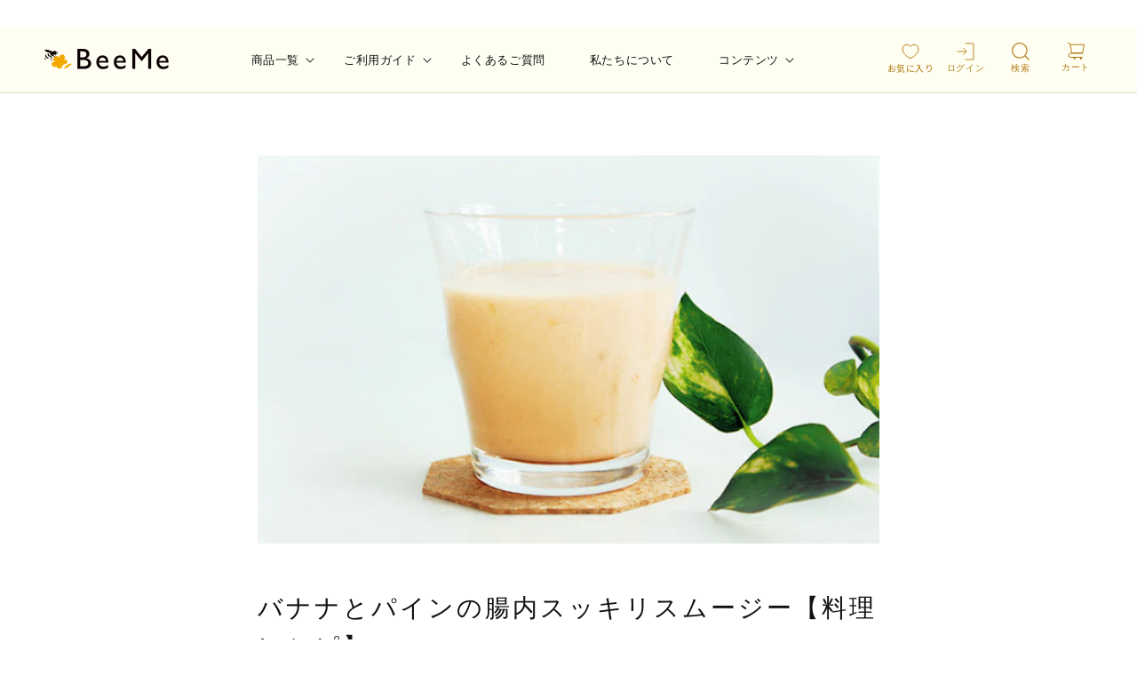

--- FILE ---
content_type: text/css
request_url: https://beeme.jp/cdn/shop/t/35/assets/custom.css?v=182018501240132481421744694170
body_size: 19628
content:
/** Shopify CDN: Minification failed

Line 4260:0 "@charset" must be the first rule in the file
Line 5649:0 Unexpected "@media"
Line 5692:25 Unexpected "{"

**/
/*----共通パーツ start ----*/
body :is(h1, h2, h3, h4, h5, h6, a, p, span, summary) {
  font-family: 'Noto Sans JP', sans-serif !important;
}
.c-content__width {
  max-width: 1040px;
  width: 100%;
  margin: 0 auto;
}
.font-eng {
    font-family: 'Gill Sans Nova', sans-serif !important;
}
@media only screen and (min-width: 750px) {
  .hidden-pc {
    display: none;
  }
}
/*----共通パーツ end ----*/


/*----ボタン start ----*/
.button.c-outline-btn {
  opacity: inherit;
  background-color: #fff;
  font-family: 'Gill Sans Nova', sans-serif !important;
  font-size: 2.9vw;
  font-weight: 400;
  line-height: 20px;
  padding: 0 4vw;
  min-height: 10vw;
  border: 1px solid #fff;
  transition: all 0.4s;
  letter-spacing: 2px;
  color: #B27C13;
}
.button.c-outline-btn::after,
.button.c-outline-btn::before,
.button.c-outline-btn:not([disabled]):hover:after {
  box-shadow: none;
}

.c-circle-btn {
    font-size: 3.2vw;
    font-weight: 400;
    color: #111111;
    text-decoration: none;
    min-width: 42vw;
    width: 100%;
    height: 12vw;
    display: inline-block;
    background-color: #fff;
    border-radius: 50px;
    border: 1px solid #111111;
    text-align: center;
    line-height: 11vw;
    box-sizing: border-box;
    transition: all 0.4s;
    letter-spacing: 0;
    position: relative;
}
.c-circle-btn:hover {
    background-color: #B27C13;
    border: 1px solid #B27C13;
    color: #fff;
}

.c-hoverdark-btn {
    background-color: #F6A900;
    margin: 0 auto;
    color: #fff;
    font-size: 3.4vw !important;
    line-height: 13vw;
    letter-spacing: 2px;
    font-weight: 400;
    width: 61vw;
    height: 14vw;
    transition: all 0.4s;
}
.c-hoverdark-btn:hover {
    filter: brightness(0.9);
}
@media only screen and (min-width: 750px) {
  .button.c-outline-btn {
    background-color: transparent;
    color: #fff;
    font-size: 14px;
    padding: 0 27px;
    min-height: 52px;
  }
  .button.c-outline-btn:hover {
    background-color: #fff;
    color: #B27C13;
  }

  .c-circle-btn {
    font-size: 13px;
    min-width: 214px;
    height: 60px;
    line-height: 55px;
  }

  .c-hoverdark-btn {
      font-size: 14px !important;
      line-height: 55px;
      width: 200px;
      height: 60px;
  }
}
/*----ボタン end ----*/


/*----アナウンスバー start ----*/
.c-announcement-bar .announcement-bar__message {
  font-size: 11px;
  text-decoration: underline;
}
.c-announcement-bar .announcement-bar__link {
  padding: 0.5rem 0;
}

.announcement-bar-section.shopify-section-announcement-sticky {
    top: 0;
    position: sticky;
}
@media only screen and (max-width: 749px) {
  .c-announcement-bar {
    height: auto;
  }
  .c-announcement-bar .announcement-bar__message {
    font-size: 2.9vw;
  }
}
/*----アナウンスバー end ----*/


/*----ヘッダー start ----*/
.shopify-section-group-header-group {
  z-index: 3;
}
.shopify-section-header-sticky {
  /* top: 29.8px; */
  /* top: 47px; */
}
.c-header-wrapper {
  border-bottom: 1px solid #E2DCCA;
}
.c-header {
  max-width: 1600px;
}
.c-header .header__menu-item span {
  font-size: 13px;
}
.c-header .header__menu-item {
  padding: 1.2rem 2.5rem;
  color: #111111;
}
.c-header .header__menu-item span,
.c-header details[open]>.header__menu-item {
  text-decoration: none;
}
.c-header .icon-cart,
.c-header .icon-cart-empty {
  width: auto;
  height: auto;
}

.c-header .list-menu--disclosure {
  min-width: 264px;
}
.c-header header-menu>details>.header__submenu {
  top: 72px;
  left: 28px;
}
.c-header .header__submenu .header__submenu {
  background: inherit;
}
.c-header .header__icon:hover .icon{
  transform: none;
}
.c-header .icon-close {
  position: fixed;
  z-index: 10;
/*   top: 4vw; */
  left: 5.3vw;
}
.c-header .header__icon--menu[aria-expanded=true]:before {
  top: 0;
  height: 100vh;
  z-index: 3;
}

.c-header .search-modal__close-button .icon-close {
    position: inherit;
    top: inherit;
    left: inherit;
}
.c-header .cart-count-bubble {
    top: 0;
    left: 0;
}

@media only screen and (max-width: 749px) {
  .shopify-section-header-sticky {
    /* top: 7.6vw; */
  }
  .c-header {
    height: 15vw;
  }
  .c-header .header__heading {
    padding-right: 2vw;
  }
  .c-header .header__heading-logo-wrapper img {
    height: 5vw;
    width: auto;
  }
  .c-header header-drawer {
    margin-left: 0;
  }
  .c-header .header__icons {
    right: 0;
    position: absolute;
    top: 50%;
    transform: translateY(-50%);
  }
  .overflow-hidden .c-header .header__icons {
    /* position: inherit; */
    /* transform: inherit; */
  }
  .c-header .search-modal__close-button .icon-close {
    position: inherit;
    top: 50%;
    left: 0px;
    transform: translateY(-50%);
  }
  .c-header .header__icon {
    width: 8vw;
  }
  .c-header .header__icon span {
    width: 6vw;
  }
  .c-header .icon-hamburger {
    width: 8vw;
    height: auto;
    left: 15px;
    padding-bottom: 2px;
  }
  .c-header .icon-search {
    width: 5.3vw;
    height: 5.3vw;
  }
  .c-header .c-icon-cart,
  .c-header .c-icon-cart-empty {
    width: 5.4vw;
    height: 5.6vw;
  }
  .c-header .icon-close {
    width: 8vw;
    height: 4.2vw;
    top: 6vw;
  }
  .header__icon--search {
    margin-right: 1.5vw;
  }
}
@media only screen and (max-width: 990px) {
  .c-header .icon-close {
    top: 6vw;
  }
}
@media only screen and (min-width: 500px) {
   .c-header .cart-count-bubble {
    left: 3rem;
  }
}
@media only screen and (min-width: 990px) {
  .c-header {
    padding-top: 0 !important;
    padding-bottom: 0 !important;
  }
  .c-header .header__menu-item {
    padding-top: 29px;
    padding-bottom: 29px;
  }
  .c-header .header__submenu .header__menu-item {
    padding-top: 14px;
    padding-bottom: 14px;
  }
  .c-header .header__heading-logo-wrapper {
    padding-right: 40px;
  }
  .c-header li a.header__menu-item span {
    position: relative;
  }
  .c-header li a.header__menu-item span::after {
    position: absolute;
    left: 0;
    content: '';
    width: 100%;
    height: 2px;
    background: #B27C13;
    bottom: -29px; 
    transform: scale(0, 1);
    transform-origin: left top;
    transition: transform 0.3s;
  }
  .c-header li a.header__menu-item:hover span::after {
    transform: scale(1, 1);
  }
  .c-header .header__submenu a {
    transition: opacity 0.4s;
    text-decoration: none;
  }
  .c-header .header__submenu a:hover {
    opacity: 0.4;
  }
  .c-header summary.header__menu-item {
    /* pointer-events: none; */
  }
  .js .c-header details>.header__submenu {
    transform: translateY(0) !important;
    transition: all 0.6s;
    /* pointer-events: none; */
  }
  .c-header details {
    cursor: pointer;
  }
  .c-header details[open]>.header__submenu {
    animation: inherit;
    animation-fill-mode: inherit;
    z-index: 0;
    pointer-events: none;
  }
  .c-header details:hover>.header__submenu,
  .c-header details[open]:hover>.header__submenu
  {
    opacity: 1;
    transition: all 0.4s;
  }
  .c-header header-menu>details>.header__submenu::after {
    position: absolute;
    top: 0;
    left: 0;
    content: '';
    width: 100%;
    height: 2px;
    background: #B27C13;
    transform: scale(0, 1);
    transform-origin: left top;
    transition: transform 0.6s;
  }
  .c-header details:hover>.header__submenu::after {
      transform: scale(1, 1);
  }
  .c-header details:hover>.header__menu-item .icon-caret {
    transform: scale(-1, 1);
  }

  .c-header .cart-count-bubble {
    top: 5px;
    left: 2.5rem;
  }
  .c-header__details>summary.header__menu-item {
    pointer-events: none;
  }
}
/*----ヘッダー end ----*/


/*----ドロワーメニュー start ----*/
.js .c-menu-drawer {
    height: calc(100vh + 76vw) !important;
}
.c-menu-drawer {
    width: 85% !important;
/*     top: -7.6vw !important; */
    top: 0 !important;
}
.js details[open]>.c-menu-drawer {
    transition: all 0.55s !important;
}
.c-menu-drawer .menu-drawer__navigation {
    padding-top: 13vw;
}
.c-menu-drawer .menu-drawer__navigation-container {
    display: inherit;
}
.c-menu-drawer .menu-drawer__menu li  {
    visibility: visible !important;
}
.c-menu-drawer .menu-drawer__menu-item {
    padding: 4.2vw 5.3vw;
    font-size: 3.2vw;
    line-height: 5.6vw;
    color: #111111;
    background: transparent;
}
.c-menu-drawer summary.menu-drawer__menu-item {
    padding-right: 5.3vw !important;
}
.c-menu-drawer .c-icon-plus {
    width: 2.6vw;
    height: 2.6vw;
}
.c-menu-drawer .menu-drawer__menu-item>.c-icon-plus {
    right: 5.4vw;
}
.c-menu-drawer .menu-drawer__utility-links {
    background-color: #FFFEF3;
    padding-left: 5.3vw;
    padding-right: 5.3vw;
}
.c-menu-drawer .menu-drawer__account {
   font-size: 3.2vw;
    color: #B27C13;
    font-weight: 400;
    border: 1px solid #B27C13;
    width: 100%;
    height: 13vw;
    display: inline-block;
    text-align: center;
    line-height: 12vw;
    margin-bottom: 5.3vw;
    padding: 0;
}
.c-menu-drawer .menu-drawer__account .icon-account {
    width: 3.7vw;
    height: auto;
    transform: translateY(4px);
}
.c-menu-drawer .list-social {
    display: flex;
    justify-content: center !important;
}
.c-menu-drawer .list-social .list-social__link {
    padding: 1.3rem 6vw;
}
.c-menu-drawer .list-social svg {
    width: 5.3vw;
    height: 5.3vw;
}
.c-menu-drawer .menu-drawer__menu-item {
    display: flex;
    justify-content: space-between;
}
.c-menu-drawer .menu-drawer__menu-item:hover {
    background-color: inherit;
}
.c-menu-drawer .menu-drawer__menu-item>.icon-arrow {
    position: inherit;
    right: inherit;
    top: inherit;
    transform: inherit;
}
.c-menu-drawer .menu-drawer__inner-submenu .menu-drawer__menu-item {
    padding: 2vw 13vw;
}
.c-menu-drawer .menu-drawer__inner-submenu li:last-child {
    margin-bottom: 7.3vw;
}

.js .c-menu-drawer  .menu-drawer__navigation .submenu-open {
    visibility: visible !important;
}
.js .c-menu-drawer .menu-drawer__submenu {
    position: relative !important;
    transform: inherit !important;
    opacity: 1 !important;
    visibility: visible !important;
    transition: all 0.6s !important;
}
/* .js .menu-drawer__submenu {
    position: relative !important;
    transform: inherit !important;
    opacity: 0;
    transition: all 0.6s !important;
} */
/* .c-menu-drawer details[open].menu-opening>.menu-drawer__submenu {
    opacity: 1;
} */
.c-menu-drawer summary>.c-icon-plus {
    transition: all 0.4s;
}
.c-menu-drawer summary.is-open>.c-icon-plus {
    transform: rotate(180deg);
    transition: all 0.4s;
}
.c-menu-drawer summary.is-open>.c-icon-plus .c-icon-plus__line01 {
    opacity: 0;
    visibility: visible;
    transition: all 0.4s;
}
.c-menu-drawer .menu-drawer__account:hover .icon-account {
    transform: translateY(4px);
}
@media only screen and (min-width: 750px) {
  .c-menu-drawer .menu-drawer__menu-item {
      font-size: 18px;
      line-height: 24px;
  }
  .c-menu-drawer .menu-drawer__account {
     font-size: 18vw;
      line-height: 24px;
  }
  .c-menu-drawer .c-icon-plus {
      width: 18px;
      height: 18px;
  }
  .c-menu-drawer .list-social svg {
      width: 32px;
      height: 32px;
  }
}
/*----ドロワーメニュー end ----*/


/*----画像バナーセクション start ----*/
.c-banner.banner:after {
    background: #484848;
}
.c-banner .banner__heading {
    font-size: 4.8vw;
    line-height: 160%;
    letter-spacing: 10px;
    font-weight: 400;
    font-family: a-otf-ryumin-pr6n, serif !important;
}
.c-banner .banner__heading.h1 {
    font-size: 4.8vw;
    line-height: 170%;
    letter-spacing: 6px;
    font-weight: 100;
}
.c-banner .banner__content {
    flex-direction: column;
}
.c-banner .banner__buttons {
    position: absolute;
    bottom: 50px;
}
.c-banner__media__pc {
  display: none;
}
@media only screen and (max-width: 749px) {
  .c-banner .banner__media {
    position: relative;
  }
  .c-banner .media>*:not(.zoom):not(.deferred-media__poster-button) {
    position: inherit;
  }
  .c-banner .banner__content {
    position: absolute;
    height: 100%;
  }
}
@media only screen and (min-width: 750px) {
  .c-banner.banner--large:not(.banner--adapt) {
    min-height: 70rem;
  }
  .c-banner__media__mb {
    display: none;
  }
  .c-banner__media__pc {
    display: block;
  }
  .c-banner .banner__heading.h1 {
    font-size: 28px;
    line-height: 34px;
  }
  .c-banner .banner__buttons {
    bottom: 70px;
  }
}
/*----画像バナーセクション end ----*/


/*----カスタムブログセクション start ----*/
.c-blog__maintitle {
    text-align: center;
    font-size: 4.8vw;
    font-weight: 400;
    line-height: 29px;
    margin: 0 0 8vw;
    letter-spacing: 4px;
}
.c-blog__wrapper {
    margin-bottom: 8vw;
    padding: 0;
}
.c-blog__list {
    list-style: none;
    padding: 0;
    height: 22vw;
    display: flex;
}
.c-blog__link {
    text-decoration: none;
    display: flex;
    flex-direction: column;
    align-items: flex-start;
    justify-content: center;
    padding: 0;
    width: 100%;
    height: 100%;
    margin: auto 0;
}
.c-blog__date {
    font-size: 3.4vw;
    font-weight: 500;
    font-family: 'Gill Sans Nova', sans-serif !important;
    letter-spacing: 1px;
}
.c-blog__title {
    font-size: 3.4vw;
    font-weight: 400;
    line-height: 28px;
    margin: 0;
    letter-spacing: 2px;
    position: relative;
}
.c-blog__title::after {
    content: '';
    position: absolute;
    width: 100%;
    height: 1px;
    bottom: 7px;
    left: 0;
    right: 0;
    opacity: 0;
    visibility: hidden;
    transition: all 0.2s;
}
.c-blog__link:hover .c-blog__title::after {
    opacity: 1;
    visibility: visible;
}
.c-blog__linkbox {
    text-align: center;
}
.c-blog__linkbox a {
    text-decoration: none;
    letter-spacing: 1px;
    color: #555555;
    font-size: 2.9vw;
    font-weight: 400;
    line-height: 14px;
    padding-bottom: 10px;
    position: relative;
}
.c-blog__linkbox a::after {
    transform: scale(1, 1);
    position: absolute;
    left: 0;
    content: '';
    width: 100%;
    height: 1px;
    bottom: -1px;
    transform-origin: left top;
    transition: transform 0.3s;
}
.c-blog__linkbox a:hover::after {
    transform: scale(0, 1);
}

@media only screen and (min-width: 750px) { 
    .c-blog__maintitle {
        font-size: 24px;
        margin: 0 0 50px;
    }
    .c-blog__wrapper {
        margin-bottom: 50px;
    }
    .c-blog__list {
        height: 120px;
    }
    .c-blog__link {
        display: flex;
        flex-direction: row;
        align-items: center;
        justify-content: inherit;
        padding: 0 100px;
    }
    .c-blog__date {
        font-size: 14px;
        margin-right: 50px;
    }
    .c-blog__title {
        font-size: 14px;
    }
    .c-blog__linkbox {
        text-align: right;
    }
    .c-blog__linkbox a {
        font-size: 12px;
        padding-bottom: 8px;
    }
}
/*----カスタムブログセクション end ----*/


/*----コレクションリストセクション start ----*/
.c-collection-list-wrapper .collection-list-title.h2 {
    font-size: 4.8vw;
    font-weight: 400;
    line-height: 29px;
    letter-spacing: 4px;
}
.c-collection-list-wrapper .title-wrapper-with-link {
    display: flex;
    justify-content: center;
    margin-bottom: 8vw;
}
.c-collection-list-wrapper .card__content {
    position: absolute;
    top: 50%;
    left: 50%;
    transform: translate(-50%, -50%);
    text-align: center;
}
.c-collection-list-wrapper .c-card-subtext {
    color: #fff;
    font-size: 2.9vw;
    line-height: 19px;
    font-weight: 300;
    font-family: 'Gill Sans Nova', sans-serif !important;
    margin: 0 0 3.4vw;
    letter-spacing: 3px;
}
.c-collection-list-wrapper .card__heading {
    color: #fff;
    font-size: 4vw;
    line-height: 24px;
    font-weight: 400;
    letter-spacing: 2px;
}
.c-collection-list-wrapper .collection-list {
    row-gap: 4vw;
}
.c-collection-list-wrapper .collection-list__item {
  transition: filter 0.4s;
}
.c-collection-list-wrapper .collection-list__item:hover {
  filter: brightness(1.1);
}
.c-collection-list-wrapper .card:hover .media.media--hover-effect>img:first-child:only-child, 
.c-collection-list-wrapper .card-wrapper:hover .media.media--hover-effect>img:first-child:only-child {
  transform: none;
}
.c-collection-list-wrapper .c-coming-soon-tag{
    background-color: #747474;
    width: 120px;
    height: 23px;
    color: #fff;
    font-size: 13px;
    display: inline-block;
    font-weight: 500;
    font-family: 'Gill Sans Nova', sans-serif !important;
    text-align: center;
    line-height: 20px;
    margin-top: 20px;
    letter-spacing: 1.5px;
}
.c-collection-list-wrapper .card--media {
    aspect-ratio: 1.75;
}
.c-collection-list-wrapper .card__inner {
    --ratio-percent: 54% !important;
}
.c-collection-list-wrapper .card:not(.ratio) {
    flex-direction: inherit;
}
.c-collection-list-wrapper img {
    object-position: bottom !important;
}
@media only screen and (min-width: 750px) {
  .c-collection-list-wrapper .collection-list-title.h2 {
      font-size: 24px;
  }
  .c-collection-list-wrapper .title-wrapper-with-link {
      margin-bottom: 50px;
  }
  .c-collection-list-wrapper .c-card-subtext {
      font-size: 13px;
      margin: 0 0 18px;
  }
  .c-collection-list-wrapper .card__heading {
      font-size: 20px;
  }
  .c-collection-list-wrapper .collection-list {
      column-gap: 36px;
      row-gap: 38px;
  }
  .c-collection-list-wrapper .collection-list__item {
      width: calc(50% - 18px);
      max-width: calc(50% - 18px);
  }
}
/*----コレクションリストセクション end ----*/


/*----全てのコレクションページ start ----*/
.c-product-grid-container-all .collection-hero__title {
    font-size: 5.8vw;
    line-height: 6.4vw;
    color: #111111;
    text-align: center;
    margin: 0 0 6.6vw;
    letter-spacing: 3px;
    font-weight: 400;
}
 .c-product-grid-container-all .product-grid {
     column-gap: 4vw;
      row-gap: 8vw;
}
.c-product-grid-container-all .grid--2-col-tablet-down .grid__item {
     width: calc(50% - 4vw);
}
.c-product-grid-container-all .underline-links-hover:hover a {
    text-decoration: none;
}
.c-product-grid-container-all .card__inner {
    background: inherit;
}
.c-product-grid-container-all .card__content {
    padding: 0 !important;
}
.c-product-grid-container-all .card__badge {
    width: 100%;
}
.c-product-grid-container-all .card__badge .badge {
    font-size: 2.9vw;
    border-color: rgba(var(--color-badge-border), 0.6);
    margin-right: 1.8vw;
}
.c-product-grid-container-all .card__heading {
    font-size: 3.4vw;
    font-weight: 400;
    line-height: 6.1vw;
    margin-bottom: 2.9vw;
    color: #444444;
    text-align: center;
}
.c-product-grid-container-all .card-information .price {
    font-size: 3.4vw;
    font-weight: 400;
    line-height: 3.7vw;
    color: #7C7C7C;
    text-align: center;
}
.c-product-grid-container-all .facets-vertical-sort {
    margin-bottom: 5.3vw;
}
.c-product-grid-container-all .facet-filters__field select {
    border-bottom: 1px solid #D3CCB9;
    padding-bottom: 8px;
}
.c-product-grid-container-all .facet-filters__field:focus-visible,
.c-product-grid-container-all .facet-filters__field select:focus-visible {
    outline: none !important;
    box-shadow: none !important;
}
.c-product-grid-container-all .facet-filters__field .icon-caret {
    left: 0;
    top: calc(50% - 7px);
    width: 2.5vw;
    height: auto;
}
.c-product-grid-container-all .facet-filters__field .icon-caret path {
    fill: #D3CCB9;
}
.c-product-grid-container-all .facet-filters__sort {
    padding-left: 5.3vw;
    padding-right: 0;
    max-width: 24vw;
    font-size: 3.2vw;
    font-weight: 400;
    letter-spacing: 1px;
}
.c-product-grid-container-all .facet-filters__sort option[value="title-ascending"],
.c-product-grid-container-all .facet-filters__sort option[value="title-descending"],
.c-product-grid-container-all .facet-filters__sort option[value="created-ascending"],
.c-product-grid-container-all .facet-filters__sort option[value="created-descending"] {
    display: none !important;
}

@media only screen and (min-width: 750px) {
  .c-product-grid-container-all .collection-hero__title {
      font-size: 28px;
      line-height: 34px;
      padding-bottom: 20px;
      margin: 0 0 80px;
  }
  .c-product-grid-container-all .product-grid {
     column-gap: 100px;
      row-gap: 80px;
  }
  .c-product-grid-container-all .grid--3-col-desktop .grid__item {
     width: calc(50% - 50px);
     max-width: calc(50% - 50px);
  }
  .c-product-grid-container-all .card__heading {
      font-size: 14px;
      line-height: 28px;
      margin-bottom: 8px;
  }
  .c-product-grid-container-all .card-information .price {
      font-size: 14px;
      line-height: 28px;
  }
  .c-product-grid-container-all .card__badge .badge {
      font-size: 12px;
      margin-right: 6px;
      max-width: 70px;
      padding: 0;
      width: 100%;
      height: 24px;
      line-height: 20px;
  }
  .c-product-grid-container-all .facets-vertical-sort {
      padding-right: 0;
      margin-bottom: 0;
  }
  .c-product-grid-container-all .facet-filters__field .icon-caret {
      left: 6px;
      width: 9px;
      height: auto;
  }
  .c-product-grid-container-all .facet-filters__sort {
      padding-left: 24px;
      max-width: 110px;
      font-size: 12px;
  }
  /* .c-product-grid-container-all .collection.c-mb-add {
      margin-bottom: 600px !important;
  } */
  .c-product-grid-container-all .collection--empty {
      margin-bottom: 530px;
  }
  .c-product-grid-container-all .c-product-grid-container__few {
      margin-bottom: 600px;
  }
}
@media only screen and (min-width: 1000px) {
    .c-product-grid-container-all .grid--3-col-desktop .grid__item {
     width: calc(33.33% - 67px);
     max-width: calc(33.33% - 67px);
  }
} 
/*----全てのコレクションページ end ----*/


/*----コレクションページ カテゴリーパーツ start ----*/
.c-collection__category {
    max-width: 77vw;
    margin: 32vw auto 0;
}
.c-collection__category.display-pc {
   display: none;
}
.c-collection__category__wrapper {
    padding: 0 6.6vw;
}
.c-collection__category__title {
    text-align: center;
    border-bottom: 1px solid #C9C9C9;
    padding-bottom: 5.3vw;
    font-size: 3.7vw;
    font-weight: 400;
    line-height: 5.6vw;
    color: #7C7C7C;
    letter-spacing: 1px;
    margin: 9.3vw 0;
}
.c-collection__category__one {
    display: flex;
    align-items: center;
    text-decoration: none;
}
.c-collection__category__one:not(:last-child) {
    margin-bottom: 4vw;
}
.c-category__img {
    width: 100%;
    height: auto;
    vertical-align: bottom;
    width: 10vw;
    height: 10vw;
    object-fit: cover;
    border-radius: 50px;
    display: inline-block;
    margin-right: 3.4vw;
}
.c-category__title {
    font-size: 3.2vw;
    font-weight: 400;
    line-height: 5.6vw;
    color: #222222;
    margin: 0;
}
@media only screen and (max-width: 749px) {
  .c-collection__topcontent.page-width {
    padding: 0;
  }
} 
@media only screen and (min-width: 750px) {
  .c-collection__category {
      max-width: 200px;
      min-width: 200px;
      margin-top: 0;
      margin-bottom: 196px;
  }
  .c-collection__category.display-mb {
     display: none;
  }
  .c-collection__category.display-pc {
     display: block;
  }
  .c-collection__category__wrapper {
      padding: 0;
  }
  .c-collection__category__title {
      padding-bottom: 20px;
      font-size: 13px;
      line-height: 28px;
      margin: 30px 0;
  }
  .c-collection__category__one:not(:last-child) {
      margin-bottom: 12px;
  }
  .c-category__img {
      width: 40px;
      height: 40px;
      margin-right: 12px;
  }
  .c-category__title {
      font-size: 13px;
      line-height: 20px;
  }

  .c-collection__topcontent .c-collection__imghero {
    margin: 0 0 0 auto;
  }
  .c-collection__topcontent .c-collection__category {
    margin: 0 auto 0 0;
  }
}
/*----コレクションページ カテゴリーパーツ end ----*/


/*----コレクションページ フィルターパーツ start ----*/
.c-facets-vertical-container {
    position: fixed;
    left: 0;
    bottom: 0;
    z-index: 2;
    width: 100%;
}
.c-facets-vertical-container menu-drawer {
    display: none;
}
.c-facets-vertical-container .active-facets {
    margin: inherit;
}
.c-facets-vertical-container .active-facets-vertical-filter {
    justify-content: center !important;
    background-color: #B27C13;
    padding: 4.5vw 0;
}
.c-facets-vertical-container .c-smooth-toggle {
    cursor: pointer;
}
.c-facets-vertical-container .c-smooth-toggle.is-open .icon-caret {
    rotate: 0deg;
}
.c-facets-vertical-container .facets__heading {
    font-size: 3.2vw;
    font-weight: 400;
    line-height: 3.8vw;
    color: #fff;
    margin: 0;
    letter-spacing: 2px;
}
.c-facets-vertical-container .facets__heading .icon-caret {
    width: 2.6vw;
    height: auto;
    rotate: 180deg;
}
.c-facets-vertical-container .facets__disclosure-vertical__wrapper {
    background-color: #F7F7F7;
    padding: 8vw 9vw 11vw;
    display: none;
    flex-direction: column;
    order: 3;
    max-height: calc(100vh - 40vw);
    overflow-y: scroll;
}
.c-facets-vertical-container .facets__disclosure-vertical {
    border-top: none;
    margin-bottom: 8vw;
}
.c-facets-vertical-container .facets-wrap-vertical {
    box-shadow: none;
    border: none;
}
.c-facets-vertical-container .facets__summary {
    padding: 0 0 3.3vw !important;
    pointer-events: none;
    margin: 0;
}
.c-facets-vertical-container .facets__summary:hover {
    color: inherit;
}
.c-facets-vertical-container .facets__summary span {
     font-size: 3.7vw;
    font-weight: bold;
    text-decoration: none;
    letter-spacing: 2px;
}
.c-facets-vertical-container .facets__summary:hover span {
    text-decoration: none;
}
.c-facets-vertical-container .facets__item svg {
    display: none;
}
.c-facets-vertical-container .facets-wrap,
.c-facets-vertical-container .parent-display,
.c-facets-vertical-container .facets__price,
.c-facets-vertical-container .facets__display-vertical {
    padding: 0;
}
.c-facets-vertical-container .facets__header-vertical {
    display: none;
}
.c-facets-vertical-container .facets__price .field {
    max-width: 29vw;
}
.c-facets-vertical-container .facets__price .field:hover.field:after {
    box-shadow: none;
}
.c-facets-vertical-container .facets__price .c-second-field {
    margin-left: 6vw;
}
.c-facets-vertical-container .facets__price .field::after {
    max-width: 29vw;
    max-height: 6.6vw;
    border-radius: 4px;
    border: 1px solid #E6E6E6;
    box-shadow: none;
    top: 1px;
    left: 0;
}
.c-facets-vertical-container .facets__price .c-field__input {
    max-width: 29vw;
    max-height: 6.6vw;
    padding: 1.7vw;
    min-width: inherit;
    box-shadow: none;
    font-size: 3.4vw;
    width: 100%;
    border: none;
    border-radius: 4px;
}
.c-facets-vertical-container .facets__price .c-field__input:focus-visible {
    box-shadow: none;
    outline: none;
}
.c-facets-vertical-container .facets__price .c-field__input::-webkit-inner-spin-button,
.c-facets-vertical-container .facets__price .c-field__input::-webkit-outer-spin-button {
    -webkit-appearance: none;
    margin: 0;
}
.c-facets-vertical-container .facets__price input[type="number"] { 
  -moz-appearance:textfield; 
} 
.c-facets-vertical-container .facets__price .c-facets-yen {
    font-size: 3.2vw;
    font-weight: 400;
    line-height: 3.8vw;
    color: #111111;
    padding-left: 1.6vw;
    margin: auto 0;
}
.c-facets-vertical-container .active-facets>facet-remove {
    display: none;
}
.c-facets-vertical-container .active-facets__button-remove,
.c-facets-vertical-container .active-facets__button-wrapper {
    padding: 0;
}
.c-facets-vertical-container .active-facets__button-remove span {
    font-size: 3.2vw;
    line-height: 3.8vw;
    color: #888888;
}
.c-facets-vertical-container .underlined-link:hover {
    text-decoration-thickness: 1px;
}
.c-facets-vertical-container .product-count {
    display: none;
}
.c-facets-vertical-container .active-facets__button-wrapper {
    margin-bottom: 0 !important;
}
.c-facets-vertical-container .list-unstyled {
    display: flex;
    flex-direction: row;
    flex-wrap: wrap;
}
.c-facets-vertical-container .list-menu__item {
    width: 50%;
}
.c-facets-vertical-container .c-details__price {
    order: 1;
}
.c-facets-vertical-container .c-details__list {
    order: 2;
}
.c-facets-vertical-container facet-remove {
    order: 3;
}

.c-facets-vertical-container .facet-checkbox {
    padding: 0 0 2.6vw;
}
.c-facets-vertical-container .facet-checkbox span {
    font-size: 3.7vw;
    font-weight: 400;
    line-height: 4.5vw;
    color: #111111;
}
.c-facets-vertical-container .facet-checkbox input[type=checkbox] {
    width: 5.3vw;
    height: 5.3vw;
}
.c-facets-vertical-container .facets__item input[type="checkbox"] {
    margin: 0;
    padding: 0;
    background: none;
    border: none;
    border-radius: 0;
    outline: none;
    -webkit-appearance: none;
    -moz-appearance: none;
    appearance: none;
    margin-right: 1.6vw;
}
.c-facets-vertical-container .facets__item input[type="checkbox"] {
    cursor: pointer;
    vertical-align: middle;
    position: relative;
    z-index: 4;
    top: 0;
}
.c-facets-vertical-container .facets__item input[type="checkbox"]::before,
.c-facets-vertical-container .facets__item input[type="checkbox"]::after {
    content: "";
    display: block; 
    position: absolute;
}
.c-facets-vertical-container .facets__item input[type="checkbox"]::before {
    background-color: #D3CCB9;
    width: 5.3vw;
    height: 5.3vw;
    top: 0;
    left: 0;
    border-radius: 50px;
}
.c-facets-vertical-container .facets__item input[type="checkbox"]::after {
    border-bottom: 2px solid #fff;
    border-left: 2px solid #fff;
    height: 1.5vw;
    width: 2.5vw;
    top: 45%;
    left: 51%;
    transform: translate(-50%, -50%) rotate(-45deg);
}
.c-facets-vertical-container .facets__item input[type="checkbox"]:checked::before {
    background-color: #B27C13;
}

.c-range__wrapper {
    margin-bottom: 4.6vw;
}
.c-range__progressbox{
    height: 1.7vw;
    position: relative;
    background: #D3CCB9;
    border-radius: 0px;
    width: 90%;
    margin: 0 auto;
}
.c-range__progressbox .c-range__progress{
    height: 100%;
    left: 0;
    right: 0;
    position: absolute;
    background: #D3CCB9;
}
.c-range__inputbox{
    position: relative;
}
.c-range__inputbox input{
    position: absolute;
    width: 100%;
    height: 5px;
    top: -10px;
    background: none;
    pointer-events: none;
    -webkit-appearance: none;
    -moz-appearance: none;
    box-shadow: none;
}
.c-range__inputbox input[type="range"]::-webkit-slider-thumb{
    height: 6.6vw;
    width: 6.6vw;
    border-radius: 50%;
    background: #fff;
    pointer-events: auto;
    -webkit-appearance: none;
    border: 1px solid #D3CCB9;
    box-sizing: border-box;
    box-shadow: none;
}
.c-range__inputbox input[type="range"]::-moz-range-thumb{
    height: 6.6vw;
    width: 6.6vw;
    border: none;
    border-radius: 50%;
    background: #fff;
    pointer-events: auto;
    -moz-appearance: none;
    border: 1px solid #D3CCB9;
    box-sizing: border-box;
}

@media only screen and (min-width: 750px) {
   .c-facets-vertical-container {
      left: inherit;
  }
  .c-facets-vertical .facets__form-vertical {
      max-width: 200px;
  }
  .c-facets-vertical .facets-wrapper{
      padding-right: 10rem !important;
  }
  .c-facets-vertical-container .facets__disclosure-vertical__wrapper {
      padding: 25px;
      max-height: inherit;
      overflow-y: inherit;
  }
  .c-facets-vertical-container .facets__disclosure-vertical {
      margin-bottom: 30px;
  }
  .c-facets-vertical-container .facets__heading {
      font-size: 13px;
      line-height: 16px;
  }
  .c-facets-vertical-container .facets__heading .icon-caret {
      width: 11px;
      height: auto;
  }
  .c-facets-vertical-container .active-facets-vertical-filter {
      padding: 16px 0;
  }
  .c-facets-vertical-container .facets__summary {
      padding: 0 0 15px !important;
  }
  .c-facets-vertical-container .facets__summary span {
       font-size: 12px;
  }
  .c-facets-vertical-container .active-facets__button-remove span {
      font-size: 12px;
      line-height: 14px;
  }
  .c-facets-vertical-container .list-unstyled {
      display: flex;
      flex-direction: column;
  }
  .c-facets-vertical-container .list-menu__item {
      width: 100%;
  }

  .c-facets-vertical-container .facets__price {
      padding: 0.5rem 0 0.5rem 0;
      justify-content: space-between;
  }
  .c-facets-vertical-container .facets__price .field {
      max-width: 50px;
  }
  .c-facets-vertical-container .facets__price .c-second-field {
      margin-left: 0;
  }
  .c-facets-vertical-container .facets__price .field::after {
      max-width: 50px;
      max-height: 22px;
      top: 1px;
      left: 0;
  }
  .c-facets-vertical-container .facets__price .c-field__input {
      max-width: 50px;
      max-height: 22px;
      padding: 5px;
      font-size: 11px;
  }
  .c-facets-vertical-container .facets__price .c-facets-yen {
      font-size: 11px;
      line-height: 13px;
      padding-left: 4px;
  }

  .c-facets-vertical-container .facet-checkbox {
      padding: 0 0 10px;
  }
  .c-facets-vertical-container .facet-checkbox span {
      font-size: 12px;
      line-height: 14px;
  }
   .c-facets-vertical-container .facet-checkbox input[type=checkbox] {
      width: 18px;
      height: 18px;
  }
  .c-facets-vertical-container .facets__item input[type="checkbox"] {
      margin-right: 4px;
  }
  .c-facets-vertical-container .facets__item input[type="checkbox"]::before {
      width: 18px;
      height: 18px;
  }
  .c-facets-vertical-container .facets__item input[type="checkbox"]::after {
      height: 6px;
      width: 8px;
  }

  .c-range__wrapper {
      margin-bottom: 16px;
  }
  .c-range__progressbox{
      height: 4px;
  }
  .c-range__inputbox input{
      height: 5px;
      top: -5px;
  }
  .c-range__inputbox input[type="range"]::-webkit-slider-thumb{
      height: 22px;
      width: 22px;
  }
  .c-range__inputbox input[type="range"]::-moz-range-thumb{
      height: 22px;
      width: 22px;
  }
}
/*----コレクションページ フィルターパーツ end ----*/


/*----コレクションページ その他 start ----*/
.c-collection__imghero {
    position: relative;
    max-width: 740px;
    margin: 0 calc(50% - 50vw);
}
.c-collection__textbox {
    position: absolute;
    top: 38%;
    left: 50%;
    transform: translateX(-50%) translateY(-50%);
    text-align: center;
    width: 100%;
}
.c-collection__subtext {
    font-size: 3.2vw;
    font-weight: 400;
    line-height: 4.5vw;
    font-family: 'Gill Sans Nova', sans-serif !important;
    color: #fff;
    margin: 0 0 2.6vw;
    letter-spacing: 3.5px;
}
.c-collection__title {
    font-size: 5.3vw;
    font-weight: 400;
    line-height: 6.4vw;
    color: #fff;
    margin: 0 0 6.6vw;
    letter-spacing: 3px;
}
.c-collection__text {
    font-size: 3.2vw;
    font-weight: 400;
    line-height: 6.1vw;
    color: #fff;
    letter-spacing: 3px;
    margin: 0;
}
.c-collection__img {
    width: 100%;
    height: auto;
    vertical-align: bottom;
    min-height: 100vw;
    object-fit: cover;
}

.c-collection__description {
    padding: 18vw 0 12vw;
    border-top: 1px solid #C9C9C9;
    border-bottom: 1px solid #C9C9C9;
    margin-bottom: 18vw;
}
.c-col-smooth-scroll {
    display: block !important;
}

@media only screen and (min-width: 750px) {
  .c-product-grid-container-common {
      max-width: 750px;
      width: calc(100% - 200px) !important;
      margin: 0 0 0 auto;
  }
  .c-collection__imghero {
      margin: inherit;
  }
  .c-collection__textbox {
      top: 38%;
      left: 50%;
  }
  .c-collection__subtext {
      font-size: 15px;
      line-height: 21px;
      margin: 0 0 5px;
  }
  .c-collection__title {
      font-size: 28px;
      line-height: 34px;
      margin: 0 0 24px;
  }
  .c-collection__text {
      font-size: 13px;
      line-height: 26px;
  }
  .c-collection__img {
      aspect-ratio: 1/0.609;
      object-position: bottom;
      min-height: inherit;
  }

  .c-collection__description {
      padding: 80px 40px 100px;
      border-top: none;
      margin-bottom: 160px;
  }
}
/*----コレクションページ その他 start ----*/


/*----ページネーション start ----*/
.c-pagination-wrapper {
    margin-top: 16vw !important;
}
.c-pagination-wrapper .pagination__list>li {
    border-bottom: 1px solid #C9C9C9;
    margin: 0 !important;
    max-width: 10vw;
}
.c-pagination-wrapper .pagination__item:hover:after {
    content: inherit;
}
.c-pagination-wrapper .pagination__item--current:after {
    background-color: #222222;
    height: 3px;
    width: 100%;
    bottom: -0.8vw;
}
.c-pagination-wrapper .pagination__item {
    font-family: 'Gill Sans Nova', sans-serif !important;
    font-size: 3.4vw;
    font-weight: 300;
    line-height: 5vw;
    padding-bottom: 3vw;
}
@media only screen and (min-width: 750px) {
  .c-pagination-wrapper {
      margin-top: 110px  !important;
  }
  .c-pagination-wrapper .pagination__list>li {
      max-width: 5rem;
  }
  .c-pagination-wrapper .pagination__item--current:after {
      bottom: -2px;
  }
  .c-pagination-wrapper .pagination__item {
      font-size: 13px;
      line-height: 19px;
      padding-bottom: 0;
  }
}
/*----ページネーション end ----*/


/*----関連商品セクション start ----*/
.c-related-products .related-products__heading.h2 {
    text-align: center;
    font-size: 4.8vw;
    line-height: 5.7vw;
    font-weight: 400;
    margin-bottom: 4.8vw;
    letter-spacing: 4px;
}
.c-related-products .product-grid {
   column-gap: 4vw;
    row-gap: 8vw;
}
.c-related-products .grid--4-col-desktop .grid__item {
   width: calc(50% - 2vw);
   max-width: calc(50% - 2vw);
}
.c-related-products .card-wrapper:hover a {
    text-decoration: none;
}
.c-related-products .card__inner {
    background-color: transparent;
}
.c-related-products .card__information {
    padding: 0;
}
.c-related-products .full-unstyled-link {
    font-size: 3.4vw;
    line-height: 6.1vw;
    font-weight: 400;
    color: #444444;
    margin-bottom: 2.6vw;
    text-align: center;
}
.c-related-products .price {
    font-size: 3.4vw;
    line-height: 3.7vw;
    font-weight: 400;
    color: #7C7C7C !important;
    text-align: center;
    margin: 0;
}
.c-related-products .card__badge .badge {
    border-color: rgba(var(--color-badge-border), 0.6);
  }

@media only screen and (max-width: 749px) {
  .c-related-products .card__badge .badge {
    font-size: 2.9vw;
    width: 18vw;
    height: 6.1vw;
    line-height: 5.5vw;
    padding: 0;
  }
}

@media only screen and (min-width: 750px) {
  .c-related-products .related-products__heading.h2 {
      font-size: 24px;
      line-height: 29px;
      margin-bottom: 30px;
  }
  .c-related-products .product-grid {
     column-gap: 66px;
    row-gap: 0;
  }
  .c-related-products .grid--4-col-desktop .grid__item {
     width: calc(25% - 50px);
     max-width: calc(25% - 50px);
  }
  .c-related-products .full-unstyled-link {
      font-size: 14px;
      line-height: 28px;
      margin-bottom: 8px;
  }
  .c-related-products .price {
      font-size: 14px;
      line-height: 28px;
  }
}
/*----関連商品セクション end ----*/


/*----商品ページヒーロー画像 start ----*/
.c-proslide__wrapper {
    display: flex;
}
.c-proslide__mainbox {
    width: 100%;
    padding-bottom: 6.6vw;
}
.c-proslide__thumbs {
    padding: 0;
    margin: 0;
    margin-right: 76px;
}
.c-proslide__thumb {
    width: 80px;
    height: 80px;
    overflow: hidden;
    list-style: none;
    cursor: pointer;
}
.c-proslide__thumb:not(:last-child) {
    margin-right: 10px;
}
.c-proslide__thumb img {
    width: 100%;
    height: auto;
    vertical-align: bottom;
}

.ps-splide__section .splide__slide img {
    width: 100%;
    height: auto;
    vertical-align: bottom;
}
.ps-splide__section .splide__arrow {
    background: transparent;
    width: 9vw;
    height: 9vw;
}
.ps-splide__section .splide__arrow::after {
    position: absolute;
    content: '';
    background: transparent;
    top: 50%;
    border-radius: 0;
    width: 4.5vw;
    height: 4.5vw;
    border-top: 2px solid #7C7C7C;
    border-right: 2px solid #7C7C7C;
}
.ps-splide__section .splide__arrow--prev::after {
    transform: translateY(-50%) rotate(-135deg);
    left: 3px;
}
.ps-splide__section .splide__arrow--next::after {
    transform: translateY(-50%) rotate(45deg);
    right: 3px;
}
.ps-splide__section .splide__pagination {
    bottom: 0;
    justify-content: flex-end;
    padding: 0 15px;
}
.ps-splide__section .splide__pagination__page {
    background: transparent;
    border: 1px solid #F6A900;
    box-sizing: border-box;
    width: 2.4vw;
    height: 2.4vw;
    transform: scale(1) !important;
    margin: 0 1.3vw;
}
.ps-splide__section .splide__pagination__page.is-active {
    background: #F6A900;
}

.c-proslide__section .global-media-settings {
    border: none;
}
.c-proslide__section .thumbnail {
    position: inherit;
}
.c-proslide__section .thumbnail[aria-current] {
    border: none;
    box-shadow: none;
}

.c-product-media-modal .product-media-modal__toggle {
    height: 4rem;
}
.ps-splide__section.c-thumbnail__show .splide__pagination {
    display: none;
}
.ps-splide__section.c-thumbnail__show .c-proslide__mainbox {
    padding-bottom: 4vw;
}

.ps-splide__section.no-slide .splide__arrows,
.ps-splide__section.no-slide .splide__pagination {
    display: none;
}

@media only screen and (max-width: 1440px) {
  .c-proslide__wrapper {
      flex-direction: column-reverse;
  }
  .c-proslide__thumbs.display-pc {
        display: flex !important;
        flex-wrap: wrap;
    }
} 
@media only screen and (max-width: 749px) {
  .c-proslide__thumbs.display-pc {
      display: none !important;
  }
  .c-proslide__thumbs.display-mb {
      display: flex !important;
      margin-bottom: 4vw;
  }
  .c-proslide__section .product-media-container.constrain-height.media-fit-contain {
      width: 100%;
  }
} 

@media only screen and (min-width: 750px) { 
    .c-proslide__content__width {
        max-width: 710px;
        width: 100%;
    }
  .c-proslide__mainbox {
      padding-bottom: 16px;
  }
  
    .ps-splide__section .splide__track {
        max-width: 560px;
    }
    .ps-splide__section .splide__slide {
        max-width: 560px;
        height: auto;
    }
  .ps-splide__section .splide__arrow {
        width: 50px;
        height: 50px;
    }
    .ps-splide__section .splide__arrow::after {
        width: 20px;
        height: 20px;
    }
    .ps-splide__section .splide__arrow--prev::after {
        left: 1rem;
    }
    .ps-splide__section .splide__arrow--next::after {
        right: 1rem;
    }
  .ps-splide__section .splide__pagination {
      display: none;
  }
}
@media only screen and (min-width: 1440px) {
  .c-proslide__thumbs.display-pc {
        display: block !important;
    }
  .c-proslide__thumb:not(:last-child) {
      margin-bottom: 20px;
  }
} 
/*----商品ページヒーロー画像 end ----*/


/*----商品ページコンテンツ start ----*/
.c-mainproduct__breadcrumb {
    margin-bottom: 3vw;
    padding: 0 !important;
}
.c-mainproduct__breadcrumb a,
.c-mainproduct__breadcrumb span {
    font-size: 2.9vw;
    font-weight: 400;
    line-height: 1.6vw !important;
    color: #AFAFAF;
    text-decoration: none;
}
.c-mainproduct .product__text {
    font-size: 3.4vw;
    line-height: 6.1vw;
    font-weight: 400;
    margin: 0 0 2.6vw;
    color: #8B8B8B;
    letter-spacing: 0;
}
.c-mainproduct .product__title {
    margin: 0 0 4.6vw;
}
.c-mainproduct .product__title h1{
    font-size: 5vw;
    line-height: 6.1vw;
    font-weight: 400;
    color: #111111;
    letter-spacing: 2px;
}
.c-mainproduct .product__title + div[id^="price-template"] {
    margin: 0 0 2.6vw;
}
.c-mainproduct .price-item {
    font-size: 5.8vw;
    line-height: 6.4vw;
    font-weight: bold;
    color: #111111;
}
.c-mainproduct .c-product__tax {
    font-size: 3.2vw;
    line-height: 5.6vw;
    font-weight: 400;
    color: #999999;
}
.c-mainproduct .c-badge__box {
    margin-bottom: 2vw;
}
.c-mainproduct .c-badge__box .badge {
    font-size: 2.9vw;
    margin-right: 2vw;
    max-width: 18vw;
    padding: 0;
    width: 100%;
    height: 7.2vw;
    line-height: 7vw;
    border-color: rgba(var(--color-badge-border), 0.6);
}
.c-mainproduct .quantity__label {
    color: #222222;
    font-size: 3.2vw;
    line-height: 5.6vw;
}
.c-mainproduct .quantity {
/*     width: 30vw; */
    min-height: 9.3vw !important;
}
.c-mainproduct .quantity__input {
    font-size: 3.2vw;
}
.c-mainproduct .product-form__buttons {
    max-width: 73vw;
}
.c-mainproduct .product-form__submit {
    height: 13vw;
    background-color: #000;
    color: #fff;
}
.c-mainproduct .shopify-payment-button__button {
    height: 9vw;
}
.c-mainproduct .c-mainproduct__sendlink {
    font-size: 3.2vw;
    font-weight: 400;
    line-height: 5.6vw;
    color: #7C7C7C;
    text-decoration: none;
    position: relative;
}
.c-mainproduct .c-mainproduct__sendlink .icon-caret {
    rotate: -90deg;
    width: 1.7vw;
    height: auto;
    position: absolute;
    transform: translateY(-50%);
    top: 50%;
    right: -2.6vw;
}
.c-mainproduct .shopify-payment-button__more-options {
    font-size: 3.2vw;
}
.c-noshi__box {
    margin: 0 0 5.3vw;
}
.c-noshi__title {
    font-size: 3.2vw;
    font-weight: 400;
    line-height: 5.6vw;
    color: #222222;
}
.c-noshi__wrapper {
  margin: 0 !important;
}
.c-noshi__selectbox {
    position: relative;
    max-width: 73vw;
    margin: 0 0 5vw !important;
}
.c-noshi__select{
    width: 100%;
    max-width: 73vw;
    height: 9.3vw;
    border: 1px solid #C9C9C9;
    padding-left: 3.2vw;
    font-size: 3.4vw;
    font-weight: 400;
    line-height: 6.1vw;
    color: #222222;
    -webkit-appearance: none;
    appearance: none;
    background-color: transparent;
    border-radius: 0;
}
.c-noshi__selectbox::after {
    display: inline-block;
    width: 1.9vw;
    height: 1.9vw;
    margin: 0 10px;
    border-bottom: 1px solid #C9C9C9;
    border-right: 1px solid #C9C9C9;
    transform: rotate(45deg);
    content: "";
    position: absolute;
    right: 3vw;
    top: 3.1vw;
}
.c-noshi__select:focus-visible {
    box-shadow: none;
    outline: none;
}
.c-noshi__select::-ms-expand {
  display: none;
}

.c-mainproduct__description {
    margin-top: 24vw;
    margin-bottom: 18vw;
}
.c-mainproduct__details__maintitle {
    text-align: center;
    font-size: 4.8vw;
    font-weight: 400;
    line-height: 5.7vw;
    color: #111111;
    margin: 0 0 4.8vw;
    display: flex;
    align-items: center;
    justify-content: center;
    letter-spacing: 2.5px;
}
.c-mainproduct__details__maintitle .icon-caret {
    width: 5vw;
    height: auto;
    padding-left: 1.3vw;
}
.c-mainproduct__details__maintitle.c-smooth-toggle.is-open .icon-caret {
    transform: scale(1, -1);
}
.c-mainproduct__details__maintitle .icon-caret path {
    fill: #707070;
}
.c-mainproduct__details__one {
    display: flex;
    align-items: center;
    padding: 5.3vw 0;
    border-bottom: 1px solid #D5D5D5;
}
.c-mainproduct__details__one:first-child {
    border-top: 1px solid #D5D5D5;
}
.c-mainproduct__details__title {
    font-size: 3.4vw;
    font-weight: bold;
    line-height: 4.1vw;
    color: #444444;
    margin: 0 5vw 0 0;
    max-width: 15vw;
    width: 100%;
}
.c-mainproduct__details__text {
    font-size: 3.4vw;
    font-weight: 400;
    line-height: 5.6vw;
    color: #444444;
    margin: 0;
}

@media only screen and (max-width: 1440px) {
  .c-mainproduct__content__width {
      max-width: calc(1040px + 10rem);
      width: 100%;
      margin: 0 auto;
  }
  .page-width.c-mainproduct__padding-remove {
      padding: 0;
  }
} 

@media only screen and (min-width: 750px) {
  .c-mainproduct__content__width {
      max-width: calc(1360px + 10rem);
      width: 100%;
      margin: 0 auto;
  }
  .c-mainproduct__breadcrumb {
      margin-bottom: 0;
      padding: 0 5rem !important;
  }
  .c-mainproduct__breadcrumb a,
  .c-mainproduct__breadcrumb span {
      font-size: 11px;
      line-height: 12px !important;
  }
  .c-mainproduct .product__text {
      font-size: 14px;
      line-height: 17px;
      margin: 0 0 12px;
  }
  .c-mainproduct .product__title {
      margin: 0 0 12px;
  }
  .c-mainproduct .product__title h1{
      font-size: 26px;
      line-height: 31px;
      max-width: 380px;
  }
  .c-mainproduct .product__title + div[id^="price-template"] {
      margin: 0 0 10px;
  }
  .c-mainproduct .price-item {
      font-size: 22px;
      line-height: 26px;
      color: #111111;
  }
  .c-mainproduct .c-product__tax {
      font-size: 13px;
      line-height: 16px;
  }
  .c-mainproduct .c-badge__box {
      margin-bottom: 16px;
  }
  .c-mainproduct .c-badge__box .badge {
      font-size: 12px;
      margin-right: 4px;
      max-width: 78px;
      padding: 0;
      width: 100%;
      height: 30px;
      line-height: 25px;
  }
  .c-mainproduct .quantity__label {
      color: #222222;
      font-size: 13px;
      line-height: 28px;
  }
  .c-mainproduct .quantity {
/*       width: calc(14rem / var(--font-body-scale) + var(--inputs-border-width) * 2); */
      min-height: 40px !important;
  }
  .c-mainproduct .quantity__input {
      font-size: 13px;
  }
    .c-mainproduct .product-form__buttons {
      max-width: 320px;
  }
  .c-mainproduct .shopify-payment-button__button {
      height: inherit;
  }
  .c-mainproduct .product-form__submit {
      height: 60px;
  }
  .c-mainproduct .c-mainproduct__sendlink {
      font-size: 13px;
      font-weight: 400;
      line-height: 28px;
  }
  .c-mainproduct .c-mainproduct__sendlink .icon-caret {
      width: 7px;
      height: auto;
      right: -14px;
  }
  .c-mainproduct .shopify-payment-button__more-options {
      font-size: 12px;
  }
  .c-noshi__box {
      margin: 0 0 24px;
  }
  .c-noshi__title {
      font-size: 13px;
      font-weight: 400;
      line-height: 28px;
  }
  .c-noshi__wrapper,
  .c-noshi__selectbox {
    margin: 0 !important;
  }
  .c-noshi__selectbox {
      max-width: 320px;
  }
  .c-noshi__select{
      height: 40px;
      padding-left: 20px;
      font-size: 14px;
      line-height: 17px;
      max-width: 320px;
  }
  .c-noshi__selectbox::after {
      width: 8px;
      height: 8px;
      margin: 0 10px;
      border-bottom: 1px solid #C9C9C9;
      border-right: 1px solid #C9C9C9;
      right: 14px;
      top: 14px;
  }
  
  .c-mainproduct__content{
      max-width: 550px;
  }
  .c-mainproduct__description {
      margin-top: 120px;
      margin-bottom: 130px;
  }
  .c-mainproduct__details__maintitle {
      font-size: 24px;
      line-height: 29px;
      margin: 0 0 40px;
  }
  .c-mainproduct__details__maintitle.c-smooth-toggle {
      pointer-events: none;
  }
  .c-mainproduct__details__maintitle .icon-caret {
      display: none;
  }
  .c-mainproduct__details__one {
      padding: 20px 0;
  }
  .c-mainproduct__details__title {
      font-size: 15px;
      line-height: 22px;
      margin: 0 40px 0 0;
      max-width: 65px;
  }
  .c-mainproduct__details__text {
      font-size: 14px;
      line-height: 24px;
  }
}
/*----商品ページコンテンツ end ----*/


/*----商品ページ追従ボタン start ----*/
body.is-fixed {
    overflow: hidden;
}
.c-mainproduct__folbtn {
     position: fixed;
     bottom: 0;
     left: 0;
     right: 0;
     background-color: #000;
     width: 100%;
     z-index: 10;
    height: 13vw;
    border: none;
    box-shadow: none;
    color: #fff;
    font-size: 3.2vw;
    letter-spacing: 3px;
    cursor: pointer;
    opacity: 0;
    visibility: hidden;
    transition: all 0.4s;
}
.c-mainproduct__folbtn.is-show {
    opacity: 1;
    visibility: visible;
}
.c-mainproduct__folbtn__wrapper:not(.is-show) {
    opacity: 0;
    visibility: hidden;
    transition: all 0.4s;
}
.c-mainproduct__folbtn__overlay {
    position: fixed;
	top: 0;
	left: 0;
	width: 100%;
	height: 100%;
    background: rgba(0,0,0,.5);
    z-index: 10;
}
.c-mainproduct__folbtn__close {
    position: absolute;
    z-index: 20;
    background: transparent;
    border: none;
    right: 2vw;
    top: 8vw;
    transform: translateY(-50%);
    cursor: pointer;
}
.c-mainproduct__folbtn__close .icon-close {
    width: 8vw;
    height: auto;
}

.c-mainproduct__folbtnbox {
    position: fixed;
    top: 50%;
    left: 50%;
    transform: translate(-50%, -50%);
    z-index: 20;
    width: calc(100% - 30px);
    background-color: #fff;
    padding: 5vw 3vw 2vw;
}
.c-mainproduct__folbtnbox .c-mainproduct__caption {
    font-size: 4.2vw;
    line-height: 6vw;
    font-weight: 400;
    color: #111;
    letter-spacing: 1px;
    margin: 0 0 5vw;
}
.c-mainproduct__folbtnbox .product__title {
    font-size: 4vw;
    line-height: 6vw;
    font-weight: 400;
    color: #111;
    letter-spacing: 2px;
    margin-bottom: 6vw;
}
.quantity.is-fixed {
   position: fixed;
    z-index: 20;
}
.c-noshi__box.is-fixed {
   position: fixed;
    z-index: 20;
}
.c-mainproduct__folbtnbox .quantity {
    margin: 0 0 2.5vw;
}
.c-mainproduct__folbtnbox .product-form__buttons {
    max-width: inherit;
}
.c-mainproduct__folbtnbox .product-form__submit {
    height: 10vw;
    max-height: inherit;
}
.c-mainproduct__folbtnbox .product-form__submit span {
    font-size: 3vw;
}
@media only screen and (min-width: 750px) {
  .c-mainproduct__folbtn,
  .c-mainproduct__folbtn__wrapper {
     display: none;
   }
}
/*----商品ページ追従ボタン end ----*/


/*----ブログページ(デフォルト) start ----*/
.c-main-blog h1.title--primary {
    text-align: center;
    font-size: 5.3vw;
    line-height: 9.8vw;
    font-weight: 400;
    color: #111111;
    margin: 0 0 9.3vw;
    letter-spacing: 3px;
}
.c-main-blog .c-main-blog__description {
    font-size: 3.4vw;
    font-weight: 400;
    line-height: 6.1vw;
    color: #444444;
    margin: 0 0 13vw;
    letter-spacing: 1px;
}
.c-main-blog .blog-articles.blog-articles--custom {
     row-gap: 13vw;
}
.c-main-blog .blog-articles--custom>*:not(:nth-child(n+3)) .article-card__image--medium .ratio:before {
     padding-bottom: 56vw;
}
.c-main-blog .blog-articles--custom>*:nth-child(n+3) .article-card__image--medium .ratio:before {
     padding-bottom: 56vw;
}
.c-main-blog .blog-articles--custom .card__information {
      padding: 4.6vw 0 0;
}
.c-main-blog .blog-articles--custom .underline-links-hover:hover a {
    text-decoration: none;
}
.c-main-blog .blog-articles--custom .card__heading.h2 {
    font-size: 3.7vw;
    font-weight: bold;
    line-height: 5.8vw;
    color: #222222;
    margin: 0 0 4vw;
}
.c-main-blog .blog-articles--custom .card__heading a .c-icon-caret__box {
    display: inline-box;
    margin-left: 4vw;
}
.c-main-blog .blog-articles--custom .card__heading a .icon-caret {
    width: 2.1vw;
    height: auto;
    rotate: -90deg;
}
.c-main-blog .blog-articles--custom .card__heading a {
    display: flex;
    align-items: center;
}
.c-main-blog .blog-articles--custom .card__heading a .icon-caret path {
    fill: #B27C13;
}
.c-main-blog .blog-articles--custom .article-card__excerpt,
.c-main-blog .blog-articles--custom .card__information p {
     margin: 0;
}
.c-main-blog .blog-articles--custom .article-card__excerpt + p {
     font-size: 3.4vw;
    line-height: 6.1vw;
    font-weight: 400;
    color: #444444;
}
.c-main-blog .blog-articles--custom .card__information p span[style='color: #b27c13;']  {
     font-size: 3.2vw;
    line-height: 5.6vw;
    font-weight: 400;
    padding-top: 3.2vw;
    position: relative;
    margin-top: 6.6vw;
    display: inline-block;
}
.c-main-blog .blog-articles--custom .card__information p span[style='color: #b27c13;']::after  {
    position: absolute;
    content: "";
    width: 5.3vw;
    height: 1px;
    background: #D3CCB9;
    left: 0;
    top: 0;
}
.c-main-blog .blog-articles--custom .c-main-blog__youtubebox {
    display: flex;
    align-items: center;
    border: 1px solid #E2E2E2;
    border-radius: 2px;
    width: 22vw;
    height: 6.4vw;
    padding: 0 1vw 0 2vw;
    margin-top: 4vw;
}
.c-main-blog .blog-articles--custom .c-main-blog__youtube__icon {
    padding-right: 1.3vw;
    display: flex;
}
.c-main-blog .blog-articles--custom .icon-youtube {
    width: 4.4vw;
    height: auto;
}
.c-main-blog .blog-articles--custom .c-main-blog__youtube__text {
    font-size: 2.8vw;
    font-weight: 400;
    line-height: 1.4vw;
    color: #222222;
    margin: 0;
    transform: translateY(-1px);
}
@media only screen and (min-width: 750px) {
  .c-main-blog h1.title--primary {
      font-size: 28px;
      line-height: 34px;
      margin: 0 0 50px;
  }
  .c-main-blog .c-main-blog__description {
      font-size: 14px;
      line-height: 28px;
      text-align: center;
      margin: 0 0 70px;
  }
  .c-main-blog .blog-articles.blog-articles--custom {
       row-gap: 70px;
      column-gap: 40px;
      grid-template-columns: repeat(6, 1fr) ;
  }
  .c-main-blog .blog-articles--custom>*:not(:nth-child(n+3)) {
       grid-column: auto / span 3;
  }
  .c-main-blog .blog-articles--custom>*:nth-child(n+3) {
       grid-column: auto / span 2;
  }
  .c-main-blog .blog-articles--custom>*:not(:nth-child(n+3)) .article-card__image--medium .ratio:before {
       padding-bottom: 30.7rem;
  }
  .c-main-blog .blog-articles--custom>*:nth-child(n+3) .article-card__image--medium .ratio:before {
       padding-bottom: 20rem;
  }
  .c-main-blog .blog-articles--custom .card__information {
        padding: 24px 0 0;
  }
  .c-main-blog .blog-articles--custom .card__heading.h2 {
      font-size: 15px;
      line-height: 24px;
      margin: 0 0 16px;
  }
  .c-main-blog .blog-articles--custom .card__heading a .c-icon-caret__box {
      margin-left: 20px;
  }
  .c-main-blog .blog-articles--custom .card__heading a .icon-caret {
      width: 10px;
      height: auto;
  }
  .c-main-blog .blog-articles--custom .article-card__excerpt + p {
       font-size: 14px;
      line-height: 28px;
  }
  .c-main-blog .blog-articles--custom .card__information p span[style='color: #b27c13;']  {
       font-size: 13px;
      line-height: 28px;
      padding-top: 16px;
      margin-top: 20px;
  }
  .c-main-blog .blog-articles--custom .card__information p span[style='color: #b27c13;']::after  {
      width: 20px;
      height: 1px;
  }
  .c-main-blog .blog-articles--custom .c-main-blog__youtubebox {
      width: 90px;
      height: 26px;
      padding: 0 5px 0 9px;
      margin-top: 15px;
  }
  .c-main-blog .blog-articles--custom .c-main-blog__youtube__icon {
      padding-right: 5px;
  }
  .c-main-blog .blog-articles--custom .icon-youtube {
      width: 18px;
      height: auto;
  }
  .c-main-blog .blog-articles--custom .c-main-blog__youtube__text {
      font-size: 12px;
      line-height: 22px;
      transform: translateY(-1px);
  }
}
/*----ブログページ(デフォルト) end ----*/


/*----記事詳細ページ(共通) start ----*/
.c-article-template .page-width--narrow {
    margin: 0 auto;
    padding: 0;
}
.c-article-template .article-template__hero-container {
    margin: 0 calc(50% - 50vw) 8vw;
}
.c-article-template .article-template__title {
    font-size: 5.3vw;
    line-height: 9.8vw;
    color: #111111;
    margin-bottom: 8vw !important;
    letter-spacing: 3px;
}
.c-article-template .article-template__content p {
    font-size: 3.4vw;
    font-weight: 400;
    line-height: 6.1vw;
    color: #444444;
    margin: 0 0 16vw;
}
.c-article-template .article-template__content h2 {
    font-size: 4vw;
    line-height: 4.8vw;
    font-weight: bold;
    color: #111111;
    margin: 0 0 5.3vw;
    letter-spacing: 3px;
}
.c-article-template .c-article-social__title {
    display: flex;
    margin: 0 auto;
    pointer-events: none;
}
.c-article-template .share-button__button {
    font-size: 3.2vw;
    color: #888888;
    font-weight: 400;
    line-height: 5.6vw;
    min-height: inherit;
    margin-bottom: 3.2vw;
    letter-spacing: 1px;
}
.c-article-template .share-button__button.c-hidden {
    display: none !important;
}
.c-article-template .c-article-social__social {
    display: flex;
    justify-content: center;
    align-items: center;
}
.c-article-template .c-article-social__social .icon-line {
    width: 7.3vw;
    height: auto;
}
.c-article-template .c-article-social__social .icon-twitter {
    width: 8vw;
    height: auto;
}
.c-article-template .c-article-social__social .icon-facebook {
    width: 7.3vw;
    height: auto;
}
.c-article-template .list-social__item {
    margin: 0 2.6vw;
}
.c-article-template .article-template__back {
    margin: 16vw 0 0 !important;
}
.c-article-template iframe[title*='YouTube'] {
    margin: 0 auto;
    display: flex;
    max-width: 720px;
    width: 100%;
    height: 55vw;
}
.c-article-template .share-button__button.hidden {
    display: none;
}
.c-article-template .article-template__link {
      align-items: inherit;
}
.c-main-blog .c-icon-caret__box {
    transform: translateY(-0.8vw);
}
@media only screen and (min-width: 750px) {
  .c-article-template .c-article__page-width,
  .c-article-template .page-width--narrow {
      max-width: 700px;
      margin: 0 auto;
      width: 100%;
  }
  .c-article-template .article-template__hero-container {
      margin: 0 auto 50px;
  }
  .c-article-template .article-template__title {
      font-size: 28px;
      line-height: 44px;
      margin-bottom: 40px !important;
  }
  .c-article-template .article-template__content p {
      font-size: 14px;
      line-height: 28px;
      margin: 0 0 70px;
  }
  .c-article-template .article-template__content p:last-child {
      margin-bottom: 80px;
  }
  .c-article-template .article-template__content h2 {
      font-size: 20px;
      line-height: 24px;
      margin: 0 0 20px;
  }
  .c-article-template .share-button__button {
      font-size: 13px;
      line-height: 28px;
      margin-bottom: 20px;
  }
  .c-article-template .list-social__item {
      margin: 0 14px;
  }
  .c-article-template .c-article-social__social .icon-line {
      width: 37px;
      height: auto;
  }
  .c-article-template .c-article-social__social .icon-twitter {
      width: 40px;
      height: auto;
  }
  .c-article-template .c-article-social__social .icon-facebook {
      width: 37px;
      height: auto;
  }
  .c-article-template .article-template__back {
      margin: 60px 0 0 !important;
  }
  .c-article-template iframe[title*='YouTube'] {
      margin: 0 auto;
      display: flex;
      max-width: 465px;
      width: 100%;
      height: 290px;
  }
  .c-main-blog .c-icon-caret__box {
      transform: translateY(-2px);
  }
}
/*----記事詳細ページ(共通) end ----*/


/*----このレシピのポイント start ----*/
.c-recipe-point__box {
    background-color: #F2F2F2;
    padding: 15vw 15px;
    margin: 0 calc(50% - 50vw) 18vw !important;
}
.c-recipe-point__width {
    max-width: 600px;
    margin: 0 auto;
    width: 100%;
}
.c-recipe-point__title {
    text-align: center;
    margin: 0;
}
.c-recipe-point__title span {
    font-size: 3.7vw;
    line-height: 5.8vw;
    font-weight: 400;
    color: #B27C13;
    letter-spacing: 2px;
    padding-bottom: 3.4vw;
    margin: 0 0 6.6vw;
    border-bottom: 1px solid #D3CCB9;
    display: inline-block;
}
.c-recipe-point__text {
    font-size: 3.4vw;
    line-height: 6.1vw;
    font-weight: 400;
    color: #222222;
    letter-spacing: 1px;
    margin: 0 !important;
    padding: 0 9vw;
}
.c-recipe-point__box .hidden-mb {
    display: none;
}

@media only screen and (min-width: 750px) { 
    .c-recipe-point__box {
        padding: 80px 15px;
        margin-bottom: 100px  !important;
    }
    .c-recipe-point__title span {
        font-size: 18px;
        line-height: 22px;
        padding-bottom: 10px;
        margin: 0 0 32px;
    }
    .c-recipe-point__text {
        font-size: 14px;
        line-height: 28px;
        padding: 0;
    }
    .c-recipe-point__box .hidden-mb {
        display: block;
  }
}
/*----このレシピのポイント end ----*/


/*----ブログページ(お役立ちコラム) start ----*/
.c-main-blog.c-main-blog__column  h1.title--primary {
    margin: 0 0 10vw;
}
.c-main-blog.c-main-blog__column .blog-articles--custom .card__heading.h2 {
    margin-bottom: 4vw;
}
.c-main-blog.c-main-blog__column .blog-articles--custom .c-main-blog__tag {
    font-size: 3.2vw;
    font-weight: 400;
    line-height: 5.6vw;
    color: #C7B386;
    margin: 0;
}
.c-main-blog__column__taglinkbox {
    display: flex;
    flex-wrap: wrap;
    list-style: none;
    margin: 0 0 6vw;
    padding: 0;
}
.c-main-blog__column__taglink {
    margin-bottom: 3vw;
    padding-right: 5vw;
}
.c-main-blog__column__taglink a {
    font-size: 3.4vw;
    line-height: 6.1vw;
    font-weight: 400;
    color: #7C7C7C;
    text-decoration: none;
    padding-bottom: 0.5vw;
    display: inline-block;
    transition: filter 0.4s;
}
.c-main-blog__column__taglink a.c-active {
    font-weight: bold;
    color: #B27C13;
    border-bottom: 1px solid #D3CCB9;
}
.c-main-blog__column__taglink a:not(.c-active):hover {
    filter: brightness(0.6);
}
@media only screen and (min-width: 750px) {
  .c-main-blog.c-main-blog__column  h1.title--primary {
      margin: 0 0 70px;
  }
  .c-main-blog.c-main-blog__column .blog-articles--custom .card__heading.h2 {
      margin-bottom: 20px;
  }
 .c-main-blog.c-main-blog__column .blog-articles--custom .c-main-blog__tag {
      font-size: 13px;
      line-height: 28px;
  }
  .c-main-blog__column__taglinkbox {
      margin: 0 0 20px;
  }
  .c-main-blog__column__taglink {
      margin-bottom: 16px;
      padding-right: 20px;
  }
  .c-main-blog__column__taglink a {
      font-size: 14px;
      line-height: 28px;
      padding-bottom: 4px;
  }
}
/*----ブログページ(お役立ちコラム) end ----*/


/*----記事詳細ページ(コラム) start ----*/
.c-article__column__datebox {
    margin-bottom: 5.3vw;
}
.c-article__column__tag {
    font-size: 2.9vw;
    font-weight: 400;
    line-height: 1.6vw;
    color: #C7B386;
    border: 1px solid #C7B386;
    border-radius: 4px;
    padding: 1.7vw 1.7vw 2vw;
    margin-right: 2.6vw;
}
.c-article__column__date {
    font-family: 'Gill Sans Nova', sans-serif !important;
    font-size: 3.4vw;
    font-weight: 500;
    line-height: 5vw;
    color: #999999;
}
.c-article__column .article-template__content h2 {
    font-size: 4.8vw;
    line-height: 8vw;
    font-weight: 400;
    margin: 0 0 6.6vw;
    color: #111111;
}
.c-article__column .article-template__content img {
    margin: 0 auto 8vw;
    width: 100%;
}
.c-article__column .article-template__content a {
    font-size: 3.4vw;
    font-weight: 400;
    line-height: 6.1vw;
    color: #1571DA;
}
.c-article__column .article-template__content a span {
    position: relative;
}
.c-article__column .article-template__content a span::after {
    position: absolute;
    content: '';
    background-image: url('data:image/svg+xml;charset=utf8,%3Csvg%20xmlns%3D%22http%3A%2F%2Fwww.w3.org%2F2000%2Fsvg%22%20width%3D%2212.004%22%20height%3D%2210.671%22%20viewBox%3D%220%200%2012.004%2010.671%22%3E%20%3Cpath%20id%3D%22Icon_awesome-external-link-alt%22%20data-name%3D%22Icon%20awesome-external-link-alt%22%20d%3D%22M12%2C.5V3.167a.5.5%2C0%2C0%2C1-.854.354l-.744-.744L5.331%2C7.852a.5.5%2C0%2C0%2C1-.707%2C0l-.472-.472a.5.5%2C0%2C0%2C1%2C0-.707L9.227%2C1.6%2C8.483.854A.5.5%2C0%2C0%2C1%2C8.837%2C0H11.5A.5.5%2C0%2C0%2C1%2C12%2C.5ZM8.483%2C5.644l-.333.333A.5.5%2C0%2C0%2C0%2C8%2C6.331V9.337H1.334V2.668h5.5a.5.5%2C0%2C0%2C0%2C.354-.146l.333-.333a.5.5%2C0%2C0%2C0-.354-.854H1a1%2C1%2C0%2C0%2C0-1%2C1V9.67a1%2C1%2C0%2C0%2C0%2C1%2C1H8.336a1%2C1%2C0%2C0%2C0%2C1-1V6A.5.5%2C0%2C0%2C0%2C8.483%2C5.644Z%22%20fill%3D%22%231571da%22%2F%3E%3C%2Fsvg%3E');
    width: 2.9vw;
    height: 2.6vw;
    transform: translateY(-50%);
    right: -4vw;
    bottom: -2px;
    background-repeat: no-repeat;
    background-size: contain;
}
.c-article__column .article-template__content a:hover {
    text-decoration-thickness: inherit;
}
.c-article__column .article-template__content h3 {
    font-size: 3.7vw;
    font-weight: bold;
    line-height: 5.3vw;
    color: #222222;
    margin: 0 0 5.3vw;
    padding-bottom: 4vw;
    border-bottom: 1px solid #D3CCB9;
}
/* .c-article-template.c-article__column .article-template__content p:last-child {
     margin-bottom: 26vw;
} */

#toc {
    width: 100%;
    border: 1px solid #D3CCB9;
    margin: 0 auto 16vw;
    display: flex;
    flex-direction: column;
    padding: 6.6vw;
}
#toc .toc-container {
    margin: 0;
    padding: 0;
}
.toc-title {
    text-align: center;
    font-size: 3.7vw;
    font-weight: 400;
    line-height: 5.8vw;
    color: #B27C13;
    margin-bottom: 5.3vw;
    letter-spacing: 10px;
    pointer-events: none;
}
.toc-container, .toc-container ul {
    counter-reset: ul-counter;
    list-style: none;
}
.c-article__column .article-template__content .toc-container li a {
    display: flex;
    color: #222222;
    font-size: 3.4vw;
    font-weight: 400;
    line-height: 6.6vw;
    text-decoration: none;
}
.toc-container li a:before {
    counter-increment: ul-counter;
    content: counters(ul-counter,".");
    color: #222222;
    padding-right: 4vw;
    white-space: nowrap;
}
.c-article__column .article-template__content .toc-container li a p {
    margin: 0 !important;
    text-decoration: underline;
    text-decoration-style: dotted;
}

@media only screen and (min-width: 750px) {
  .c-article__column__datebox {
      margin-bottom: 30px;
  }
  .c-article__column__tag {
      font-size: 12px;
      line-height: 12px;
      border-radius: 4px;
      padding: 5px 9px 8px;
      margin-right: 14px;
  }
  .c-article__column__date {
      font-size: 14px;
      line-height: 20px;
  }
  .c-article__column .article-template__content h2 {
      font-size: 24px;
      line-height: 29px;
      margin: 0 0 30px;
  }
  .c-article__column .article-template__content img {
      max-width: 700px;
      margin: 0 auto 40px;
  }
  .c-article__column .article-template__content a {
      font-size: 14px;
      line-height: 28px;
  }
  .c-article__column .article-template__content a span::after {
      width: 12px;
      height: 11px;
      right: -14px;
  }
  .c-article__column .article-template__content h3 {
      font-size: 15px;
      line-height: 24px;
      margin: 0 0 30px;
      padding-bottom: 16px;
  }
  /* .c-article-template.c-article__column .article-template__content p:last-child {
       margin-bottom: 100px;
  } */
  
  #toc {
      margin: 0 auto 80px;
      padding: 40px;
  }
  .toc-title {
      font-size: 18px;
      line-height: 22px;
      margin-bottom: 20px;
  }
  .c-article__column .article-template__content .toc-container li a {
      font-size: 13px;
      line-height: 28px;
  }
  .toc-container li a:before {
      padding-right: 15px;
  }
}
/*----記事詳細ページ(コラム) end ----*/


/*----記事詳細ページ(コラム) 関連記事 start ----*/
.c-article__related__wrapper {
    margin-bottom: 26vw;
}
.c-article__related__title {
    font-size: 3.7vw;
    font-weight: bold;
    line-height: 6.6vw;
    color: #222222;
    padding: 3.3vw 0;
    margin: 0 0 5.3vw;
    border-bottom: 1px solid #D3CCB9;
    letter-spacing: 2px;
}
.c-article__related__box {
    display: grid;
    grid-template-columns: repeat(1, 1fr);
    gap: 13vw;
}
.c-article__related__one {
    text-decoration: none;
}
.c-article__related__img {
    width: 100%;
    height: auto;
    vertical-align: bottom;
    margin-bottom: 4.6vw;
    aspect-ratio: 1.6/1;
    object-fit: cover;
}
.c-article__related__caption {
    font-size: 3.7vw;
    font-weight: bold;
    line-height: 5.8vw;
    color: #222222;
    margin: 0;
    letter-spacing: 1px;
}
@media only screen and (min-width: 750px) { 
    .c-article__related__wrapper {
        margin-bottom: 100px;
    }
    .c-article__related__title {
        font-size: 15px;
        line-height: 24px;
        padding: 14px 0;
        margin: 0 0 30px;
    }
    .c-article__related__box {
        grid-template-columns: repeat(2, 1fr);
        gap: 40px;
    }
    .c-article__related__img {
        margin-bottom: 20px;
    }
    .c-article__related__caption {
        font-size: 15px;
        line-height: 24px;
    }
}
/*----記事詳細ページ(コラム) 関連記事 end ----*/


/*----ブログページ(ニュース) start ----*/
.blog-articles--list .c-blog__list {
  border-top: 1px solid #E2E2E2;
}
.blog-articles--list .c-blog__list:last-child {
  border-bottom: 1px solid #E2E2E2;
}
.blog-articles--list .c-blog__date {
  color: #C7B386;
}
.blog-articles--list .c-blog__title {
  color: #222222;
}
.blog-articles--list .c-blog__title::after {
  background-color: #222222;
}

.blog-articles.blog-articles--list  {
  grid-template-columns: 1fr;
}
.blog-articles--list .c-blog__wrapper {
  margin: 0;
}
.c-blog__author {
  font-size: 3vw;
  font-weight: 400;
  line-height: 4.5vw;
  margin: 0;
  letter-spacing: 2px;
  color: #222222;
}

@media only screen and (min-width: 750px) {
  .c-blog__author {
    font-size: 13px;
    line-height: 28px;
  }
}
/*----ブログページ(ニュース) end ----*/


/*----記事詳細ページ(ニュース) start ----*/
.c-article__news__date {
    font-size: 3.4vw;
    line-height: 5vw;
    color: #C7B386;
    font-weight: 500;
    margin-bottom: 0.8vw;
    display: inline-block;
    font-family: 'Gill Sans Nova', sans-serif !important;
}
.article-template.c-article__news>*:first-child:not(.article-template__hero-container) {
    margin-top: 0;
}
.c-article__news .article-template__title {
    margin-bottom: 6.6vw !important;
}
.c-article__news .article-template__content h3 {
    font-size: 3.7vw;
    font-weight: bold;
    line-height: 5.8vw;
    margin: 0 0 5.3vw;
    padding-bottom: 3.8vw;
    color: #222222;
    border-bottom: 1px solid #E2E2E2;
}
.c-article-template.c-article__news .article-template__content p:last-child {
     margin-bottom: 21vw;
}

@media only screen and (min-width: 750px) {
  .c-article__news__date {
      font-size: 14px;
      line-height: 20px;
      margin-bottom: 4px;
  }
  .c-article__news .article-template__title {
      margin-bottom: 30px !important;
  }
  .c-article__news .article-template__content h3 {
      font-size: 15px;
      line-height: 18px;
      margin: 0 0 20px;
      padding-bottom: 16px;
  }
  .c-article-template.c-article__news .article-template__content p:last-child {
     margin-bottom: 100px;
  }
}
/*----記事詳細ページ(ニュース) end ----*/

#infiniteoptions-container .spb-select select {
  background: #fff;
  box-shadow: none;
  border: 1px solid #C9C9C9;
  border-radius: 0;
  color: #222222 !important;
}

/*----watanabe追記----*/
/*商品詳細*/
.c-mainproduct__description img{
    width:100%;
  display: block;
  margin-bottom:34px !important;
}
/* .c-facets-vertical-container .facets__price .c-field__input{
  font-size: 11px;
  padding: 5px;
} */
.spb-select{
  position:relative;
  max-width: 320px;
}
.spb-select::after {
  content: "";
  position: absolute;
  top: calc(50% - 5px);
  right: 20px;
  width: 8px;
  height: 8px;
  border-top: 1px solid #707070;
  border-right: 1px solid #707070;
  -webkit-transform: rotate(45deg);
  transform: rotate(135deg);
}
.c-noshi__box{
  display:none;
}
.spb-label-tooltip{
  font-size: 3.2vw;
  margin-bottom: 0.6rem;
}
select.spb-productdescfont{
  width: 100%;
  height: 40px;
  padding-left: 20px;
  font-size: 14px;
  line-height: 17px;
  max-width: 320px;
  -webkit-appearance: none;
  appearance: none;
  position:relative;
}
.c-mainproduct .shopify-payment-button{
  height: 13vw;
}

@media screen and (min-width: 750px){
  .product__info-wrapper{
  position:sticky;
  top: 3rem; 
   z-index: 2;
  }
  .c-mainproduct__padding-remove{
    margin:0;
    margin-right:auto;
  }
  .c-mainproduct .product__info-wrapper{
    padding-top: 110px;
      margin-top: -110px;
  }
  .c-mainproduct__padding-remove{
    width:50%;
  }
  .spb-label-tooltip{
  font-size: 13px;
  margin-bottom: 0.6rem;
  }
  .c-mainproduct .shopify-payment-button{
    height: 60px;
  }
}


/*一覧ページの会社説明*/
.c-collection__description img{
  max-width:660px;
  width:100%;
  display: block;
  margin-bottom:34px !important;
}
.vendor-dsc-h1{
  font-size:24px;
}
.vendor-dsc-h2{
  font-size:20px;
  font-weight:bold;
}
.vendor-dsc-h3{
  font-size:15px;
  font-weight:bold;
  margin:0 0 22px;
  position:relative;
}
.vendor-dsc-h3>span{
  padding-right:16px;
}
.vendor-dsc-h3>span:before {
    content: '';
    display: block;
    position: absolute;
    top: 50%;
    width: 10px;
    height: 1px;
    background: #B27C13;
}
.c-collection__description{
  padding-bottom:0;
}
.c-collection__description p{
   font-size:14px;
}
.c-collection__description hr{
  margin: 40px 0 80px;
}
#js-accordion-title, #js-accordion-content{
  margin:0;
  padding:0;
}
@media only screen and (min-width: 750px){
#js-accordion-content{
  padding-bottom:80px;
  }
}
.c-collection__description {
    padding: 80px 40px 100px;
}
#js-accordion-title{
  text-align:center;
}
#js-accordion-title * {
  /* pointer:cursor; */
  cursor: pointer;
}
#js-accordion-title .arrow{
  display: inline-block;
  padding:10px;
  transition: 0.5s;
}
#js-accordion-title .arrow.open{
   transform:rotate(-180deg);
}
#js-accordion-title .arrow>svg{
  width: 14px;
}
#js-accordion-title>.vendor-dsc-h1{
  display: inline-block;
}

/*カート*/
.section-cart .title-wrapper-with-link{
  display:block;
  margin-top:0;
}
.section-cart .title-wrapper-with-link .title.title--primary{
  margin-bottom:14px;
  font-size:28px;
}
.section-cart .title-wrapper-with-link .underlined-link{
  font-size:14px;
  color:#444444;
}
.section-cart .caption-with-letter-spacing{
  font-size:13px;
}
.cart__footer-wrapper:last-child .cart__footer{
  padding-top:0;
  padding-bottom:14rem;
}
.cart-item__name.h4 {
  font-size:15px;
  text-decoration: underline;
  text-underline-offset: 3px;
}
.product-option{
  font-size:14px;
  color:#7C7C7C;
  margin-top: 1.2rem;
}
@media screen and (min-width: 750px){
  tr.cart-item td{
    vertical-align: middle;
    padding-top: 2.7rem;
  }
  #main-cart-items.cart__items{
    padding-bottom:2.7rem;
  }
}
.cart-item__price-wrapper .price{
  color:#444444;
  font-size:14px;
}
.cart-item cart-remove-button{
  color:#7C7C7C;
  text-decoration: underline;
  text-underline-offset: 3px;
  margin: 0.8rem 0 0 !important;
  max-width: 142px;
  width: 100%;
  text-align: center;
  justify-content: center;
}
.cart-item__quantity-wrapper{
  flex-direction: column;
}
.cart__footer .totals__subtotal,
.cart__footer .totals__subtotal-value
{
  font-size:15px;
}
.tax-note.caption-large{
  font-size:12px;
  color:#7C7C7C;
}
.delivery-title
{
  font-size:14px;
  color:#444444;
}
.delivery-title{
  margin-bottom:8px;
}
.delivery-title.title-border{
  display:none;
}
.delivery-container .delivery-caution__statement{
  margin: 20px 0 50px;
}
.cart__ctas .cart__checkout-button, .cart__empty-text+.button{
  background-color: #F6A900;
  border-color: #F6A900;
  max-width: 200px;
  margin-left: auto;
  font-size: 3.46vw;
 padding:4.5vw 0;
}
.cart__ctas .cart__checkout-button:before, .cart__ctas .cart__checkout-button:after, .cart__empty-text+.button:after{
  box-shadow: 0 0 0 calc(var(--buttons-border-width) + var(--border-offset)) rgba(246, 169, 0, var(--border-opacity)), 0 0 0 var(--buttons-border-width) rgba(246, 169, 0, var(--alpha-button-background));
}
.cart__ctas .cart__checkout-button:not([disabled]):hover:after, .cart__empty-text+.button:hover:after{
  box-shadow: 0 0 0 calc(var(--buttons-border-width) + var(--border-offset)) rgba(246, 169, 0, var(--border-opacity)), 0 0 0 calc(var(--buttons-border-width) + 1px) rgba(246, 169, 0, var(--alpha-button-background));
}
  .cart-item__quantity-wrapper cart-remove-button{
  color:#7C7C7C;
}
 .cart__empty-text+.button{
   width:100%;
 }
.page-width.is-empty.section-cart{
  padding-top: 32vw;
  padding-bottom: 29.33vw;
}
.cart__empty-text{
   font-size: 3.46vw;
}
/*カートレスポンシブ*/
cart-items.section-cart {
  padding-top: 13.33vw;
}
div.cart__footer-wrapper:last-child .cart__footer{
   padding-bottom:26.66vw;
}
.quantity.cart-quantity:after {
  box-shadow: 0 0 0 var(--inputs-border-width) #C9C9C9;
}
@media screen and (min-width: 750px){
  tr.cart-item td{
    vertical-align: middle;
    padding-top: 2.7rem;
  }
  #main-cart-items.cart__items{
    padding-bottom:2.7rem;
  }
  .section-cart .title-wrapper-with-link .title.title--primary{
    font-size:28px;
    margin-bottom: 14px;
  }
  cart-items.section-cart {
    padding-top: 140px;
  }
  div.cart__footer-wrapper:last-child .cart__footer{
   padding-bottom:14rem;
  }
  .section-cart .title-wrapper-with-link .underlined-link{
   font-size: 3.2 vw;
  }
  .cart-item__name.h4{
    font-size: 15px;
  }
  .cart__ctas .cart__checkout-button, .cart__empty-text+.button{
    font-size: 14px;
    padding: 20px 0;
  }
   .page-width.is-empty.section-cart{
   padding-top: 12.5vw;
   padding-bottom: 11.45vw;
   }
   .cart__empty-text{
     font-size: 14px;
   }
}
@media screen and (max-width: 749px){
  .cart-items .visually-hidden+thead{
    display:none;
  }
  .cart-item__quantity-wrapper .quantity__button{
    width: calc(3.5rem / var(--font-body-scale));
  }
  .quantity.cart-quantity{
    width:50%;
  }
  .cart-item__quantity-wrapper cart-remove-button{
    width:50%;
  }
  .cart-item__quantity-wrapper{
    flex-direction: row;
  }
  .cart__footer .totals{
    justify-content: flex-end;
  }
  .tax-note.caption-large {
    text-align:right;
  }
  .cart__checkout-button.button{
    max-width:unset;
  }
}

/*ログイン*/
.customer.login, .customer.reset-password, .customer.activate {
  padding-top: 32vw;
  padding-bottom: 29.33vw;
}
.customer.login h1, .customer.reset-password h1, .customer.activate h1{
    font-size:5.33vw;
}
.customer form#customer_login {
    margin-top: 12vw;
}
.customer .field, .customer-edit-address select, #address_form_new select{
  min-height: 14.39vw;
}
/* .customer form#customer_login .field:after,  */
.customer .field:after{
  box-shadow: 0 0 0 var(--inputs-border-width) rgba(201,201,201,1);
}
.customer .field input{
  padding:4.53vw;
  min-height: 14.39vw;
}
.customer .field label, .customer #customer_login h2.form__message, .customer .errors{
  font-size: 3.46vw;
  color: #999999;
}
.customer .field label{
  transform: translateY(-50%);
  top: 50%;
}
.login a[href="/account/login#recover"] {
  color:#7C7C7C;
  margin-left:auto !important;
  margin-right:0;
  font-size:3.2vw;
}
.customer button {
  margin: 13.33vw 0 6.66vw;
  background-color:#F6A900;
  width:100%;
  font-size:3.46vw;
  min-height:14.39vw;
  line-height:1.5;
}
.customer button:before{
  box-shadow: var(--shadow-horizontal-offset) var(--shadow-vertical-offset) var(--shadow-blur-radius) rgba(219,150,0,1);
}
.customer button:after, .customer button:hover:after{
  box-shadow: 0 0 0 calc(var(--buttons-border-width) + var(--border-offset)) rgba(219,150,0,1) var(--buttons-border-width) rgba(219,150,0,1);
}
.customer .field input:focus~label, .customer .field input:not(:placeholder-shown)~label, .customer .field input:-webkit-autofill~label{
  top: calc(var(--inputs-border-width) + 1.3rem);
}
.customer .field input:focus, .customer .field input:hover, .customer select:focus{
  box-shadow: 0 0 0 calc(0.1rem + var(--inputs-border-width)) #9f9f9f;
}
.half-width input{
  border: 2px inset -internal-light-dark(rgb(118, 118, 118), rgb(133, 133, 133));
}
.field:hover.field:after,
.customer .field:hover.field:after,
.customer select:hover.select:after {
  box-shadow: 0 0 0 calc(0.1rem + var(--inputs-border-width)) #9f9f9f;
}
.login p.recover_customer_message,  p.reset_customer_message, p.activate_account_message{
  margin: 9.33vw 0 13.33vw;
}
.customer-edit-address h2, .recover_customer_message, .reset_customer_message, .activate_customer_message, .form__message{
  font-size:3.46vw !important;
  color:#444444;
}
.customer-edit-address form, #AddAddress form{
    margin-top: 5vw !important;
}
@media screen and (min-width: 750px){
  .customer.login, .customer.reset-password, .customer.activate{
    padding-top: 12.5vw;
    padding-bottom: 11.45vw;
  }
  .customer.login h1, .customer.reset-password h1, .customer.activate h1{
    font-size:24px;
  }
  .customer form#customer_login {
    margin-top: 6rem;
  }
  .customer .field, .customer-edit-address select, #address_form_new select{
    min-height: 5.4rem;
  }
  .customer .field input{
    padding: 1.8rem 2rem;
    min-height: 5.4rem;
  }
  .customer .field label, .customer #customer_login h2.form__message, .customer .errors{
    font-size:1.4rem;
  }
  .login a[href="/account/login#recover"] {
    font-size:1.3rem;
  }
  .customer button {
    margin: 5rem 0 3rem;
    font-size: 1.4rem;
    min-height:5.4rem;
  }
  .login a[href="/account/register"]{
    color: #444444;
    font-size:1.3rem;
  }
  .login p.recover_customer_message,  p.reset_customer_message, p.activate_account_message{
  margin: 50px 0 80px;
  }
  .customer-edit-address h2, .recover_customer_message, .reset_customer_message, .activate_customer_message, .form__message{
    font-size: 14px !important;
  }
  .customer-edit-address form, #AddAddress form{
    margin-top: 20px !important;
  }
}

@media screen and (max-width: 749px){
  .customer.login, .customer.reset-password, .customer.activate {
    max-width: 89.33vw !important;
    padding-left: 0 !important;
    padding-right: 0 !important;
  }
  .customer .field {
      margin: 3rem 0 0;
  }
   .login a[href="/account/login#recover"] {
     margin-top: 3rem;
  }
}
/*マイページ*/
.customer.account, .customer.order, .customer.addresses{
  padding-top:13.33vw;
  padding-bottom:26.66vw;
}
div.customer.addresses{
  text-align:left !important;
}
.customer.account h1.customer__title, .customer.order .customer__title, .customer.addresses h1{
  font-size:5.33vw;
  margin-bottom:2rem;
  text-align:left;
}
.customer.account h1+a, .customer.order h1+a,  .customer.addresses h1+a, .customer.activate h1+a{
  font-size:3.2vw;
  color:#444;
  text-align:left;
}
.customer.account>div:nth-of-type(2).order-history-wrapper,
.customer.order>div:nth-of-type(2).order-detail-wrapper
{
  margin-top:10.66vw;
}
.customer.account .order-history-wrapper h2,
.customer.order .order-detail-wrapper h2
{
  font-size:3.73vw;
  font-weight:bold;
  margin-bottom:0;
}
.customer.account table td:first-of-type a{
  padding:0;
  border:none;
  box-shadow:none;
  text-decoration: underline;
  font-size: 1.4rem;
}
.customer.account tbody td{
  vertical-align:middle;
  font-size: 1.4rem;
  color:#444;
}
.customer.account .order-history-item p{
  font-size:3.46vw;
}
.order-history-address a{
  background: #F6A900;
  padding: 17px 0;
  width: 100%;
  max-width:340px;
  color: #fff;
  text-align: center;
  text-decoration: none;
  letter-spacing: 2px;
}
.order-history-address a, .customer.addresses button[aria-controls="AddAddress"], .addresses form button:first-of-type, .customer button{
  transition: all 0.4s;
}
.order-history-address a:hover, .customer.addresses button[aria-controls="AddAddress"]:hover, .addresses form button:first-of-type:hover, .customer button:not(.edit-address-button, [type="reset"], [name="decline"]):hover{
    color:#fff;
    background: #DB9600;
}
.customer-edit-address{
  padding: 35px 40px 40px;
    position: fixed;
    display: flex;
    flex-direction: column;
    top: 50%;
    left: 50%;
    width: 480px;
    max-width: calc(100vw - 40px);
    z-index: 20;
    overflow: auto;
    -webkit-overflow-scrolling: touch;
    transform: translate(-50%,-50%);
    transition: opacity .3s ease-in-out,visibility .3s ease-in-out;
  background:#fff;
  -moz-box-shadow: 0px 1px 23px 9px rgba(0, 0, 0, 0.31);
  -webkit-box-shadow: 0px 1px 23px 9px rgba(0, 0, 0, 0.31);
  -ms-box-shadow: 0px 1px 23px 9px rgba(0, 0, 0, 0.31);
  box-shadow: 0px 1px 23px 9px rgba(0, 0, 0, 0.31);
}
.customer.addresses h2.customer-address-label{
  font-weight:bold;
}
.customer.addresses .field:has(.half-width){
  justify-content:space-between;
}
.customer.addresses .field:has(.half-width):before, .customer.addresses .field:has(.half-width):after, .customer.addresses .field:hover.field:after{
  box-shadow:none;
}
.customer.addresses .half-width{
  position:relative;
  width:calc(50% - 15px);
  box-shadow: 0 0 0 var(--inputs-border-width) #c9c9c9;
}
.customer.addresses button[type="reset"]{
  text-align: left;
  justify-content: flex-start;
  padding: 0;
  text-decoration:underline;
}
.customer.addresses ul{
    text-align: left;
}
.customer.addresses h2.customer-address-label{
    font-size:3.73vw;
    text-align: left;
}
.customer.addresses button.edit-address-button{
    display: inline;
    min-width: unset;
    padding: 0;
    width: unset;
    text-decoration:underline;
    margin: 4vw 4vw 0 0;
    font-size:3.46vw;
}
.edit-address-button:before, .edit-address-button:after{
  display:none;
}
.activate button[name=decline]{
  margin-top: 0 !important;
    text-decoration: underline;
    color: #7C7C7C !important;
}


@media screen and (min-width: 750px){
  .customer.account, .customer.order, .customer.addresses, .customer.activate{
    padding-top:7.29vw;
    padding-bottom:8.33vw;
  }
  .customer.account h1.customer__title, .customer.order .customer__title, .customer.addresses h1, .customer.activate h1{
    font-size:28px;
    margin-bottom:1.4rem;
  }
  .customer.account h1+a, .customer.order h1+a, .customer.addresses h1+a, .customer.activate h1+a{
    font-size:13px;
  }
  .customer.account>div:nth-of-type(2).order-history-wrapper, 
  .customer.order>div:nth-of-type(2).order-detail-wrapper
  {
    margin-top:6rem;
  }
  .customer.account .order-history-wrapper div.order-history-item,
  .customer.order .order-detail-wrapper div.order-detail-item
  {
    flex-grow:2;
  }
  .customer.account .order-history-address,
  .customer.order .order-detail-address
  {
     flex-grow:1;
  }
  .customer.account .order-history-wrapper h2,
  .customer.order .order-detail-wrapper h2,
  .customer.order .order-detail-wrapper p
  {
    font-size:15px;
    margin-bottom:2rem;
  }
  .customer.order .order-detail-wrapper p{
    margin-top:1rem;
  }
  .customer.account thead th, .customer.account tbody td, .customer.account tbody td:last-of-type {
    padding-top: 2rem;
    padding-bottom: 2rem;
  }
  .customer.account .order-history-item p{
    display:block;
    font-size:14px;
    margin-bottom:2rem;
  }
  .order-history-address a{
    max-width: 100%;
  }
  .order-detail-address>div:first-child{
    margin-bottom: 5rem;
  }
  .customer.order tfoot tr:not(:last-of-type) td:first-of-type, .customer tfoot td{
    padding-bottom: 1rem;
  }
  .customer.addresses{
    width:100%;
    max-width: 54.16vw !important;
    text-align: left !important;
  }
  .customer.addresses ul{
    display:flex;
  }
  .customer.addresses h2.customer-address-label{
    font-size:1.5rem;
    border-bottom: 1px #E2E2E2 solid;
    margin-right: 3.64vw;
    padding-bottom: 1rem;
  }
  .customer.addresses button[aria-controls="AddAddress"]{
    max-width:230px;
  }
  .customer-address-label+p{
    margin-top: 3rem;
    font-size:1.4rem;
  } 
  .customer.addresses ul[role="list"] li{
    width:33.33%;
  }
  .customer.addresses #AddAddress{
  max-width: 21.35vw;
  }
  .AddressNewMessage{
    font-size:1.4rem;
    color:#444444;
    margin-bottom:0;
  }
  #address_form_new{
    margin-top:2rem;
  }
  .customer.addresses button.edit-address-button{
    margin: 2rem 2rem 0 0;
    font-size:1.4rem;
  }
}

@media screen and (max-width: 749px){
  .customer.account tbody tr,
  .customer.order tbody tr
  {
    border-top:none;
  }
  .customer.account tbody td,
  .customer.account tbody td
  {
    padding-top: 2.5vw;
    padding-bottom:2.5vw;
  }
  .customer.account tbody td:first-of-type,
  .customer.order tbody td:first-of-type
  {
    padding-top:6.66vw;
  }
  .customer.account tbody td:last-of-type {
    padding-bottom: 10.93vw;
  }
  .customer.account td:before,
  .customer.order td:before
  {
    color: #888;
  }
  .customer.account .order-history-address h2{
    margin-top:10.66vw;
    margin-bottom:6.66vw;
  }
  .customer.account .order-history-address p{
    margin-bottom:6.66vw;
  }
  .order-history-address a{
     font-size: 3.46vw;
  }
  .customer.order>div:nth-of-type(2).order-detail-wrapper h2+p{
    display:none;
  }
  .customer.order .order-detail-wrapper .order-detail-address h2{
    margin-bottom:6.66vw;
  }
  .customer.addresses ul[role="list"] li[data-address]{
    border-top: 1px solid #E2E2E2;
  }
   .customer.addresses h2.customer-address-label{
  margin-top:10.66vw;
  }
  .customer.addresses ul{
    margin-bottom:0;
  }
  .customer-address-label+p, label[for="address_default_address_new"]{
    font-size: 3.46vw;
  }
  .customer-edit-address{
    padding: 35px 3.55vw 40px;
  }
}
/*-----固定ページ共通-----*/
.page-width.main-page, .pxFormGenerator {
    padding-top: 13.33vw;
    padding-bottom: 26.66vw;
}
.main-page .main-page-title{
    font-size:5.33vw;
    text-align:center;
    margin-bottom:9.33vw;
}
@media screen and (min-width: 750px){
.page-width.main-page, .pxFormGenerator  {
      padding-top: 140px;
      padding-bottom: 140px;
  }
  .main-page .main-page-title{
    font-size:28px;
    margin-bottom:5rem;
  }
}
/*-----固定ページ共通end-----*/

/*----お気に入りアイコン ヘッダー----*/
.header__icons .wk-button .wk-icon{
  --stroke: rgb(178, 124, 19);
}
.header__icons wishlist-link[icon="wishlist"]{
    display: flex;
    flex-direction: column;
    align-items: center;
    justify-content: center;
    height: 4.4rem;
    width: 4.4rem;
    padding: 0;
    cursor: pointer;
}
.header__icons wishlist-link[icon="wishlist"]::after {
  content: "お気に入り";
  font-size: 10px;
  color: #B27C13;
  font-family: 'Noto Sans JP', sans-serif !important;
}
wishlist-link .wk-button {
  /* --icon-size: 18px; */
  height: 2rem;
  width: 2rem;
  --icon-stroke-width: 1px;
  --icon-stroke: rgb(178, 124, 19);
}
.header__icons .wk-button .wk-icon svg{
  stroke:#B27C13;
}
wishlist-link .wk-counter {
  --size: 17px;
}
@media screen and (max-width: 749px){
  .header__icons wishlist-link[icon="wishlist"]{
    display:none;
  }
}
.menu-drawer__whishlist.link{
  font-size: 3.2vw;
  color: #b27c13;
  font-weight: 400;
  border: 1px solid #B27C13;
  width: 100%;
  height: 13vw;
  display: inline-block;
  text-align: center;
  line-height: 12vw;
  margin-bottom: 5.3vw;
  padding: 0;
  text-decoration:none;
}
.icon.icon-wishlist{
  width: 4vw;
  height: auto;
  transform: translateY(4px);
  margin-right: 1rem;
}

.header__icon--search {
  display: flex;
  flex-direction: column;
  align-items: center;
  justify-content: center;
  text-decoration: none;
}
.header__icon--search span {
  line-height: 1.8;
}
.c-header .header__icon--account svg { stroke-width: 1; }
@media only screen and (max-width: 749px) {
  .c-header .header__icon--account,
  .c-header .header__icon--cart { width: 11vw; }
  .c-header .header__icon--account span { width: 100%; font-size: 2vw; line-height: 1.5; }
  .c-header .header__icon--account svg { width: 4.5vw; height: 4.5vw; stroke-width: 1.5; }
  .c-header .header__icon--cart { margin: -2px -1.2rem 2px 0; }
  .c-header .header__icon--cart span { display: none; }
  .c-header .header__icon--cart svg { width: 6vw; height: 6vw; }
}

/*----お気に入りアイコン 商品詳細----*/
wishlist-button-product .wk-icon svg path{
  stroke:#E2DCCA;
}
wishlist-button-product .wk-button.wk-selected {
    --icon-fill: #B27C13 !important;
}
wishlist-button-product .wk-button.wk-selected .wk-icon svg path{
  stroke:#B27C13;
}
wishlist-button-product .wk-icon svg{
  width: 14px !important;
}
.c-mainproduct .product-form__buttons{
  position:relative;
}
wishlist-button-product{
  position: absolute;
  right: calc((38px + 5.5vw)* -1);
  top: 7%;
  border-radius: 50px;
  border: solid 1px #E2DCCA;
  width: 10.93vw;
  height: 10.93vw;
  display: flex;
  align-items: center;
  justify-content: center;
}

@media screen and (min-width: 750px){
  wishlist-button-product{
    right: -60px;
    top: 7%;
    width: 44px;
    height: 44px;
  }
}

@media screen and (max-width: 749px){
  wishlist-button-product .wk-icon svg{
    width: 3.77vw !important;
  }
  .c-mainproduct .product-form__buttons, .spb-select{
    max-width:unset;
    width:83%;
  }
}



/*商品詳細修正*/
@media screen and (min-width: 1440px){
  .c-mainproduct__padding-remove {
      width: 100%;
      max-width: 560px;
      margin-left: 166px;
      padding: 0;
  }
  /* @media screen and (min-width: 750px){
    margin-left: 0;
  } */
}

/*ご利用ガイド修正*/
@media screen and (min-width: 990px){
  .page-width--narrow {
      max-width: 84rem;
  }
}
.main-page .main-page-title {
    letter-spacing: 0.12em;
}
/*カート修正*/
.cart-item__image-container.gradient.global-media-settings{
  border:none;
}
.delivery-select-container--calendar svg path{
  fill:#444;
}
.delivery-container .delivery-mindate-caution, div.delivery-container .delivery-select-container__select{
   color: #444;
  font-size: 3.46vw !important;
}
.cart-item__totals.right.medium-hide.large-up-hide{
  display:none;
}
.cart__checkout-button.button.c-hoverdark-btn{
  margin-right:0;
}

 @media screen and (min-width: 750px){
  .delivery-container .delivery-mindate-caution, div.delivery-container .delivery-select-container__select{
    font-size: 14px !important;
  }
}

/*その他修正*/
.c-footer__magazine__form .c-field__input:focus::placeholder {
  color: transparent;
}
@media screen and (min-width: 750px){
  .header__icon, .header__icons wishlist-link[icon="wishlist"]{
    height: 5.2rem;
    width: 6.2rem;
  }
  .collection--empty .title.title--primary{
    font-size: 3.2vw;
  }
}
.collection--empty .title.title--primary{
  font-size: 14px;
  line-height: 4;
  color: #444;
}
.customer button{
   --shadow-horizontal-offset: var(--buttons-shadow-horizontal-offset);
    --shadow-vertical-offset: var(--buttons-shadow-horizontal-offset);
    --shadow-blur-radius: var(--buttons-shadow-horizontal-offset);
    --shadow-opacity: var(--buttons-shadow-horizontal-offset);
    --shadow-visible: var(--buttons-shadow-horizontal-offset);
    --border-offset: var(--buttons-shadow-horizontal-offset);
    --border-opacity: 0;
    border-radius: var(--buttons-shadow-horizontal-offset);
}
.newsletter-form__message.form__message{
  color:#fff;
  font-size:13px !important;
}
.c-footer__content__width{
  padding: 0 1.5rem;
}
@media screen and (min-width: 750px){
  .c-footer__content__width{
      padding: 0 3.2rem;
  }
}
/*----Judgeme start----*/
.jdgm-star{
font-family: 'JudgemeStar' !important;
}
.jdgm-picture-fieldset__icon{
  font-family:'JudgemeIcons'!important;
}
/*----Judgeme end----*/

/*配送日時指定*/
.delivery-container .delivery-mindate-caution {
   color:#b27c13 !important;
}
.delivery-select-container__select{
  font-weight:400;
}

/*記事*/
.blog-articles--custom .article-card__excerpt{
  font-size:14px;
}

/*問い合わせページ*/
.page-contact, .pxFormGenerator{
  padding-top:0;
  padding-bottom:0;
}
.page-contact .main-page-title{
  display:none;
}
/*検索結果*/
.template-search .article-card .card__information .card__heading{
  text-align:left;
  font-weight:bold;
}
/*ヘッダー*/
.c-header details:hover>.header__menu-item .icon-caret {
    transform: rotate(180deg);
}
details[open]>.header__menu-item .icon-caret {
   transform: scaleX(-1);
}
/*一覧*/
@media screen and (max-width: 749px) {
.c-product-grid-container-all:not(:has(.c-collection__description)) {
  padding-top: 80px;
}
}
.selector-hide{
  display:none !important;
}
.c-fcol__morebtn{
  padding:15px;
}
.facets__price .c-field__input .placeholder::before
{
  content: attr(placeholder);
  color: rgb(117, 117, 117);
}
.facets__price .c-field__input::-webkit-input-placeholder,
.facets__price .c-field__input::placeholder {
  color: rgb(117, 117, 117);
}

.facets__price .field__label{
  display:none;
}
 /* .c-facets-vertical-container .facets__price .c-field__input {
    font-size:13px;
 }
@media screen and (min-width: 750px){
 .c-facets-vertical-container .facets__price .c-field__input {
    font-size:11px;
 }
} */
/*----watanabe追記 end----*/

/*----DMS様追記 start----*/
button#BIS_trigger { max-width: 320px; }
@media screen and (max-width: 749px) {
  button#BIS_trigger { max-width: unset; width: 83%!important; }
}

/*---ブログ---*/
.c-article-template .article-template__content p + div{
	margin-top:-8vw !important;
}
@media only screen and (min-width: 750px) {
	.c-article-template .article-template__content p + div{
		margin-top:-40px !important;
	}
}

/*---レビュー---*/
.jdgm-prev-badge__stars { display: block; text-align: center; }
.jdgm-prev-badge__text { display: block; text-align: center; font-size: 12px; }

/*---お気に入り---*/
wishlist-page .wk-header .wk-title { font-size: 28px; }
wishlist-page .wk-login-callout p,
wishlist-page .wk-wishlist-empty-callout p,
wishlist-product-card .wk-product-title .wk-text-link,
wishlist-product-card .wk-cta-button,
wishlist-product-card .wk-cta-button:disabled,
wishlist-page .wk-callout-cta,
wishlist-page .wk-callout-cta:visited,
wishlist-page .wk-callout-cta:active,
wishlist-page .wk-callout-cta:focus { font-size: 14px; }

@media screen and (max-width: 749px) {
  wishlist-page .wk-header .wk-title { font-size: 20px; }
  wishlist-page .wk-login-callout p,
  wishlist-page .wk-wishlist-empty-callout p,
  wishlist-product-card .wk-product-title .wk-text-link,
  wishlist-product-card .wk-cta-button,
  wishlist-product-card .wk-cta-button:disabled,
  wishlist-page .wk-callout-cta,
  wishlist-page .wk-callout-cta:visited,
  wishlist-page .wk-callout-cta:active,
  wishlist-page .wk-callout-cta:focus { font-size: 13px; }
}

/*----DMS様追記 end----*/

/* DMS追加 202308 */
@charset "UTF-8"
img {
  max-width: 100%;
}

a {
  word-wrap: break-word;
}

.only-pc {
  display: block !important;
}
@media screen and (max-width: 749px) {
  .only-pc {
    display: none !important;
  }
}

.only-sp {
  display: none !important;
}
@media screen and (max-width: 749px) {
  .only-sp {
    display: block !important;
  }
}

.bold {
  font-weight: 700;
}

h2 {
  font-size: 24px;
  font-weight: 500;
  letter-spacing: 2px;
}
@media screen and (max-width: 749px) {
  h2 {
    font-size: 18px;
  }
}

p {
  font-size: 14px;
  line-height: 2;
}
@media screen and (max-width: 749px) {
  p {
    font-size: 13px;
    line-height: 1.8;
  }
}

.page-width.page-width--narrow {
  /* max-width: none; */
  padding: 0;
}

.main-page-title {
  margin: 140px 0 50px;
  font-size: 28px;
  text-align: center;
  line-height: 1.6;
  letter-spacing: 2px;
}
@media screen and (max-width: 749px) {
  .main-page-title {
    margin: 50px 0 35px;
    font-size: 20px;
  }
}

.inner {
  max-width: 1080px;
  padding: 0 20px;
  margin: 0 auto;
}

.lineup {
  padding: 120px 0;
}
.lineup h2 {
  margin: 0 0 50px;
  text-align: center;
}
.lineup .link_area {
  display: flex;
  justify-content: center;
  gap: 38px 36px;
  flex-wrap: wrap;
}
.lineup .box {
  width: calc((100% - 36px) / 2);
  background: #A5A5A5;
  position: relative;
}
.lineup .box h3 {
  text-decoration: none;
  font-size: 20px;
  color: #fff;
  position: absolute;
  top: 50%;
  left: 50%;
  transform: translateX(-50%) translateY(-50%);
  display: flex;
  flex-direction: column;
  gap: 20px;
  width: 100%;
  align-items: center;
  margin: 0;
  z-index: 1;
}
.lineup .box h3::before {
  content: attr(data-txt);
  font-size: 13px;
  font-family: "gill-sans-nova", sans-serif !important;
  font-weight: 400;
  font-style: normal;
}
.lineup .box a {
  display: block;
  transition: all 0.5s;
  overflow: hidden;
  font-size: 0;
}
.lineup .box a img {
  transition: all 0.5s;
}
.lineup .box a:hover {
  opacity: 0.7;
}
.lineup .box a:hover img {
  transform: scale(1.1);
}
.lineup .box a.comingsoon {
  pointer-events: none;
  cursor: default;
}
.lineup .box a.comingsoon::before {
  content: "coming soon…";
  color: #fff;
  font-weight: 700;
  background: #747474;
  padding: 3px 10px 5px;
  position: absolute;
  left: 50%;
  bottom: 60px;
  transform: translateX(-50%);
  font-size: 13px;
}
@media screen and (max-width: 749px) {
  .lineup {
    padding: 60px 0;
  }
  .lineup .inner {
    padding: 0 20px;
  }
  .lineup h2 {
    margin-bottom: 30px;
  }
  .lineup .link_area {
    flex-direction: column;
    gap: 15px;
  }
  .lineup .box {
    width: 100%;
  }
  .lineup .box a.comingsoon {
    padding-bottom: 60%;
    display: block;
  }
  .lineup .box a.comingsoon::before {
    line-height: 12px;
    bottom: 15%;
  }
}

#description .fadein {
  opacity: 0;
  transform: translateY(5px);
  transition: all 3s;
}
#description .fadein.is-scrollIn {
  opacity: 1;
  transform: translateY(0);
}
#description .block_01 {
  padding: 140px 0 120px;
}
#description .block_01 .inner {
  max-width: 408px;
}
#description .block_01 p {
  line-height: 40px;
  font-family: "a-otf-ryumin-pr6n", serif !important;
  font-weight: 500;
  font-style: normal;
  margin: 0;
  letter-spacing: 2px;
}
#description .block_01 p + p {
  margin-top: 40px;
}
@media screen and (max-width: 749px) {
  #description .block_01 {
    padding: 70px 0 60px;
  }
  #description .block_01 .inner {
    padding: 0 30px;
  }
  #description .block_01 p {
    line-height: 33px;
  }
}
#description .block_02 {
  padding: 120px 0;
}
#description .block_02 h2 {
  font-family: "gill-sans-nova", sans-serif !important;
  font-weight: 400;
  font-style: normal;
  color: #F6A900;
  font-size: 40px;
  text-align: center;
  margin: 100px 0 50px;
  letter-spacing: 6px;
}
#description .block_02 img {
  max-width: 100%;
}
#description .block_02 p {
  font-size: 14px;
  line-height: 2.3;
  max-width: 580px;
  margin: 0 auto;
  color: #444;
}
@media screen and (max-width: 749px) {
  #description .block_02 {
    padding: 60px 0;
  }
  #description .block_02 .img {
    margin: 0 -20px;
  }
  #description .block_02 h2 {
    font-size: 28px;
    margin: 50px 0 35px;
  }
  #description .block_02 p {
    padding: 0 20px;
  }
}

#brand .fadein {
  opacity: 0;
  transition-duration: 0.5s;
  transition-property: opacity, transform;
  transform: translate(0, 50px);
}
#brand .fadein.is-scrollIn {
  opacity: 1;
  transform: translateY(0);
}
#brand .block_01 {
  padding: 0 0 70px;
}
#brand .block_01 p {
  text-align: center;
  font-size: 14px;
  line-height: 2;
  margin: 0 0 70px;
}
@media screen and (max-width: 749px) {
  #brand .block_01 {
    padding: 0 0 30px;
  }
  #brand .block_01 p {
    line-height: 1.8;
    margin: 0 0 50px;
  }
  #brand .block_01 .img {
    margin: 0 -20px;
  }
}
#brand .block_02 {
  padding: 70px 0;
}
#brand .block_02 h2 {
  margin: 0 0 50px;
  text-align: center;
}
#brand .block_02 .col3 {
  display: flex;
  justify-content: space-between;
  gap: 50px;
  flex-wrap: wrap;
}
#brand .block_02 .box {
  width: calc((100% - 100px) / 3);
  max-width: 280px;
}
#brand .block_02 .box img {
  border: none;
  width: 100%;
}
#brand .block_02 .box > h3 {
  text-align: center;
  margin: 20px 0;
}
#brand .block_02 .box > h3 a {
  text-decoration: none;
  font-size: 15px;
  font-weight: 700;
  padding-right: 15px;
  position: relative;
  transition: all 0.3s;
  color: #222;
}
#brand .block_02 .box > h3 a::before {
  content: "";
  width: 10px;
  height: 10px;
  border-right: 2px solid #F6A900;
  border-bottom: 2px solid #F6A900;
  transform: rotate(-45deg);
  position: absolute;
  top: 33.5%;
  right: 0;
  transition: all 0.3s;
}
#brand .block_02 .box > h3 a:hover {
  opacity: 0.7;
}
#brand .block_02 .box > h3 a:hover::before {
  right: -5px;
}
#brand .block_02 .box > p {
  min-height: 180px;
  margin: 0 0 60px;
}
#brand .block_02 .box .reco > a {
  position: relative;
  display: block;
  text-decoration: none;
  color: inherit;
  transition: all 0.3s;
}
#brand .block_02 .box .reco > a::before {
  content: "おすすめ";
  color: #B27C13;
  position: absolute;
  left: 0;
  top: 0;
  padding: 1px 5px 2px;
  border: 1px solid #B27C13;
  font-size: 12px;
}
#brand .block_02 .box .reco > a:hover {
  opacity: 0.7;
}
#brand .block_02 .box .reco p {
  margin: 0;
}
#brand .block_02 .box .reco p:nth-child(2) {
  text-align: center;
  line-height: 2;
  margin: 0;
}
#brand .block_02 .box .reco p.price {
  text-align: center;
  color: #7C7C7C;
}
@media screen and (max-width: 749px) {
  #brand .block_02 {
    padding: 30px 0 70px;
  }
  #brand .block_02 h2 {
    font-size: 18px;
    margin: 0 0 35px;
  }
  #brand .block_02 .col3 {
    flex-direction: column;
    gap: 100px;
  }
  #brand .block_02 .box {
    width: 100%;
    max-width: 100%;
    position: relative;
  }
  #brand .block_02 .box:not(:last-child):before {
    content: "";
    width: 100%;
    height: 0;
    border-top: 1px dotted #C9C9C9;
    position: absolute;
    bottom: -50px;
    left: 0;
  }
  #brand .block_02 .box > h3 a {
    font-size: 14px;
  }
  #brand .block_02 .box > p {
    min-height: auto;
    margin-bottom: 50px;
    font-size: 13px;
  }
  #brand .block_02 .box .reco {
    display: flex;
    gap: 15px;
    flex-wrap: wrap;
  }
  #brand .block_02 .box .reco > a {
    width: calc((100% - 15px) / 2);
  }
  #brand .block_02 .box .reco > a::before {
    font-size: 10px;
  }
  #brand .block_02 .box .reco p:nth-child(2) {
    line-height: 1.8;
  }
}
#brand .block_03 {
  padding: 140px 0 180px;
  background: #F2F2F2;
  min-height: 550px;
}
#brand .block_03 .inner {
  position: relative;
}
#brand .block_03 .inner::before {
  content: "";
  width: 75%;
  max-width: 720px;
  height: 460px;
  background: url("/cdn/shop/files/bg_01.png?v=1691488873") no-repeat right bottom;
  background-size: contain;
  position: absolute;
  bottom: -180px;
  right: 0;
}
#brand .block_03 .txt {
  max-width: 280px;
}
#brand .block_03 h2 {
  font-size: 24px;
  margin: 0 0 30px;
  font-weight: 500;
}
#brand .block_03 p {
  line-height: 2;
  margin: 0 0 20px;
}
#brand .block_03 .note {
  font-size: 13px;
  margin: 0;
  position: relative;
  padding-left: 15px;
}
#brand .block_03 .note::before {
  content: "※";
  position: absolute;
  left: 0;
  top: 0;
}
@media screen and (max-width: 749px) {
  #brand .block_03 {
    padding: 70px 0 0;
    min-height: auto;
  }
  #brand .block_03 .inner {
    padding-bottom: 275px;
  }
  #brand .block_03 .inner::before {
    bottom: 0;
    width: 100%;
    height: 250px;
  }
  #brand .block_03 .txt {
    max-width: none;
    width: 100%;
  }
  #brand .block_03 h2 {
    font-size: 18px;
    margin: 0 0 25px;
    text-align: center;
  }
  #brand .block_03 p {
    line-height: 1.8;
  }
  #brand .block_03 .note {
    font-size: 12px;
  }
}
#brand .block_04 {
  padding: 140px 0;
}
#brand .block_04 .inner {
  max-width: 840px;
}
#brand .block_04 h2 {
  font-size: 24px;
  font-weight: 500;
  margin: 0 0 70px;
  text-align: center;
}
#brand .block_04 h2:nth-of-type(2) {
  margin-bottom: 30px;
}
#brand .block_04 .img:not(:last-child) {
  margin-bottom: 140px;
}
#brand .block_04 p {
  max-width: 608px;
  margin: 0 auto 80px;
  font-size: 14px;
}
@media screen and (max-width: 749px) {
  #brand .block_04 {
    padding: 70px 0;
  }
  #brand .block_04 h2 {
    font-size: 18px;
    margin: 0 0 35px;
  }
  #brand .block_04 h2 :nth-of-type(2) {
    margin-bottom: 25px;
  }
  #brand .block_04 .img:not(:last-child) {
    margin-bottom: 70px;
  }
  #brand .block_04 p {
    max-width: none;
    margin: 0 0 40px;
    font-size: 13px;
  }
}
#brand .block_05 {
  padding: 140px 0;
  background: #F2F2F2;
}
#brand .block_05 h2 {
  font-size: 24px;
  font-weight: 500;
  margin: 0 0 30px;
  text-align: center;
}
#brand .block_05 .lead {
  text-align: center;
  margin: 0 0 70px;
}
#brand .block_05 .col3 {
  display: flex;
  justify-content: space-between;
  gap: 50px;
  flex-wrap: wrap;
}
#brand .block_05 .box {
  width: calc((100% - 100px) / 3);
  max-width: 280px;
}
#brand .block_05 .box img {
  border: none;
  width: 100%;
}
#brand .block_05 .box > h3 {
  text-align: center;
  margin: 20px 0;
}
#brand .block_05 .box > h3 a {
  text-decoration: none;
  font-size: 15px;
  font-weight: 700;
  padding-right: 15px;
  position: relative;
  transition: all 0.3s;
  color: #222;
}
#brand .block_05 .box > h3 a::before {
  content: "";
  width: 10px;
  height: 10px;
  border-right: 2px solid #F6A900;
  border-bottom: 2px solid #F6A900;
  transform: rotate(-45deg);
  position: absolute;
  top: 33.5%;
  right: 0;
  transition: all 0.3s;
}
#brand .block_05 .box > h3 a:hover {
  opacity: 0.7;
}
#brand .block_05 .box > h3 a:hover::before {
  right: -5px;
}
@media screen and (max-width: 749px) {
  #brand .block_05 {
    padding: 70px 0;
  }
  #brand .block_05 h2 {
    font-size: 18px;
    margin: 0 0 25px;
  }
  #brand .block_05 .lead {
    margin: 0 0 35px;
  }
  #brand .block_05 .col3 {
    flex-direction: column;
  }
  #brand .block_05 .box {
    width: 100%;
    max-width: 100%;
  }
  #brand .block_05 .box > h3 a {
    font-size: 14px;
  }
}

#merit .block_01 {
  padding: 0 0 70px;
}
#merit .block_01 p {
  text-align: center;
  line-height: 2;
  margin: 0 0 70px;
}
@media screen and (max-width: 749px) {
  #merit .block_01 {
    padding: 0 0 30px;
  }
  #merit .block_01 p {
    line-height: 1.8;
    margin: 0 0 50px;
  }
  #merit .block_01 .img {
    margin: 0 -20px;
  }
  #merit .block_01 img {
    width: 100%;
  }
}
#merit .block_02 {
  padding: 70px 0 160px;
  position: relative;
}
#merit .block_02::after {
  content: "";
  width: 1040px;
  height: 0;
  max-width: 100%;
  border-bottom: 1px solid #C9C9C9;
  position: absolute;
  bottom: 0;
  left: 50%;
  transform: translateX(-50%);
}
#merit .block_02 .inner {
  max-width: 615px;
  counter-reset: number 0;
}
#merit .block_02 .point {
  display: flex;
  justify-content: space-between;
  align-items: center;
  opacity: 0;
  transition-duration: 0.5s;
  transition-property: opacity, transform;
  transform: translate(0, 50px);
}
#merit .block_02 .point.is-scrollIn {
  opacity: 1;
  transform: translate(0, 0);
}
#merit .block_02 .point:not(:last-child) {
  margin-bottom: 140px;
}
#merit .block_02 .point .img {
  width: 184px;
}
#merit .block_02 .point .txt {
  width: 325px;
  padding: 50px 0 0;
  position: relative;
}
#merit .block_02 .point .txt::before {
  counter-increment: number 1;
  content: "point " counter(number);
  font-size: 20px;
  color: #999;
  position: absolute;
  top: 0;
  left: 0;
}
#merit .block_02 .point .txt h2 {
  font-size: 20px;
  font-weight: 700;
  margin: 0 0 20px;
  line-height: 1.8;
  letter-spacing: 1px;
}
#merit .block_02 .point .txt h2 span {
  border-bottom: 4px solid #F6A900;
}
#merit .block_02 .point .txt p {
  line-height: 2;
  margin: 0;
}
@media screen and (max-width: 749px) {
  #merit .block_02 {
    padding: 30px 0 80px;
  }
  #merit .block_02::after {
    width: calc(100% - 40px);
  }
  #merit .block_02 .inner {
    max-width: none;
  }
  #merit .block_02 .point {
    flex-direction: column;
    gap: 25px;
  }
  #merit .block_02 .point:not(:last-child) {
    margin-bottom: 70px;
  }
  #merit .block_02 .point .img {
    width: 100%;
    text-align: center;
  }
  #merit .block_02 .point .img img {
    width: 150px;
    height: auto;
  }
  #merit .block_02 .point .txt {
    width: 100%;
    padding: 50px 0 0;
    position: relative;
  }
  #merit .block_02 .point .txt::before {
    font-size: 16px;
    left: 50%;
    transform: translateX(-50%);
  }
  #merit .block_02 .point .txt h2 {
    font-size: 16px;
    margin: 0 0 25px;
    line-height: 1.7;
    text-align: center;
  }
  #merit .block_02 .point .txt h2 span {
    border-width: 3px;
  }
  #merit .block_02 .point .txt p {
    line-height: 1.8;
    text-align: center;
  }
}
#merit .block_03 {
  padding: 160px 0 60px;
}
#merit .block_03 p {
  text-align: center;
  line-height: 2;
  margin: 0 0 45px;
}
#merit .block_03 .message {
  text-align: center;
  font-size: 20px;
  font-weight: 700;
  letter-spacing: 2px;
}
#merit .block_03 .message span {
  border-bottom: 4px solid #F6A900;
  position: relative;
  display: inline-block;
}
#merit .block_03 .message span::before {
  content: "";
  width: 0;
  height: 0;
  border-style: solid;
  border-width: 13px 12px 0 12px;
  border-color: #f6a800 transparent transparent transparent;
  position: absolute;
  bottom: -13px;
  left: 50%;
  transform: translateX(-50%);
}
@media screen and (max-width: 749px) {
  #merit .block_03 {
    padding: 80px 0 20px;
  }
  #merit .block_03 p {
    line-height: 1.8;
    max-width: 0 0 20px;
  }
  #merit .block_03 .message {
    font-size: 16px;
  }
  #merit .block_03 .message span {
    border-width: 3px;
  }
}

@keyframes updown {
  0% {
    transform: translate(0, 0) rotate(45deg);
  }
  50% {
    transform: translate(0, 5px) rotate(45deg);
  }
  100% {
    transform: translate(0, 0) rotate(45deg);
  }
}
#faq .block_01 {
  padding: 0 0 70px;
}
#faq .block_01 p {
  text-align: center;
  line-height: 2;
  margin: 0 0 70px;
}
#faq .block_01 p a {
  color: #1571DA;
}
#faq .block_01 .link_area {
  display: flex;
  flex-wrap: wrap;
  gap: 18px 40px;
  padding: 0;
  list-style: none;
}
#faq .block_01 .link_area li {
  width: calc((100% - 40px) / 2);
}
#faq .block_01 .link_area li a {
  display: block;
  width: 100%;
  text-align: center;
  color: #B27C13;
  border: 1px solid #B27C13;
  text-decoration: none;
  font-size: 14px;
  line-height: 58px;
  transition: all 0.3s;
}
#faq .block_01 .link_area li a span {
  position: relative;
}
#faq .block_01 .link_area li a span::after {
  content: "";
  width: 8px;
  height: 8px;
  border-bottom: 1px solid #B27C13;
  border-right: 1px solid #B27C13;
  transform: rotate(45deg);
  position: absolute;
  right: -20px;
  top: 4px;
}
#faq .block_01 .link_area li a:hover {
  background: #F2F2F2;
}
@media screen and (max-width: 749px) {
  #faq .block_01 {
    padding: 0 0 30px;
  }
  #faq .block_01 p {
    line-height: 1.8;
    margin: 0 0 50px;
  }
  #faq .block_01 .link_area {
    flex-direction: column;
    gap: 10px;
  }
  #faq .block_01 .link_area li {
    width: 100%;
  }
  #faq .block_01 .link_area li a {
    font-size: 13px;
    line-height: 53px;
  }
}
#faq .block_02 {
  padding: 0 0 140px;
}
#faq .block_02 h2 {
  font-size: 20px;
  color: #585858;
  background: #E2DCCA;
  padding: 15px 30px;
  margin: 0 0 30px;
}
#faq .block_02 .accordion {
  margin-bottom: 70px;
}
#faq .block_02 .accordion * {
  font-size: 14px;
  font-family: Noto Sans JP, sans-serif !important;
}
#faq .block_02 .accordion p:first-child, #faq .block_02 .accordion ol:first-child, #faq .block_02 .accordion ul:first-child {
  margin-top: 0;
}
#faq .block_02 .accordion p:last-child, #faq .block_02 .accordion ol:last-child, #faq .block_02 .accordion ul:last-child {
  margin-bottom: 0;
}
#faq .block_02 .accordion a {
  color: #1571DA;
  text-decoration: underline;
}
#faq .block_02 .accordion a:hover {
  opacity: 0.7;
}
#faq .block_02 .accordion__container {
  border: 1px solid #E2DCCA;
  border-radius: 6px;
  line-height: 2;
}
#faq .block_02 .accordion__title {
  background: #F2F2F2;
  border-bottom: 1px solid #E2DCCA;
  border-radius: 6px;
  cursor: pointer;
  -webkit-user-select: none;
     -moz-user-select: none;
          user-select: none;
  position: relative;
  padding: 15px 30px;
}
#faq .block_02 .accordion__title.is-active::after {
  transform: translateY(-50%) rotate(315deg);
}
#faq .block_02 .accordion__content {
  margin: 0;
  padding: 0 15px;
  max-height: 0;
  overflow: hidden;
  transition: all 0.3s;
}
#faq .block_02 .accordion__content.is-open {
  max-height: none;
  padding: 20px 15px;
}
#faq .block_02 .accordion .is-open .accordion__content {
  max-height: none;
  padding: 20px 15px;
}
#faq .block_02 .note {
  color: #B27C13;
}
#faq .block_02 .conversion td:nth-child(1) {
  text-align: right;
}
#faq .block_02 .conversion td:nth-child(2) {
  padding: 0 10px;
}
@media screen and (max-width: 749px) {
  #faq .block_02 {
    padding: 0 0 70px;
  }
  #faq .block_02 h2 {
    font-size: 16px;
    padding: 12px 20px;
    margin: 0 0 20px;
  }
  #faq .block_02 .accordion {
    margin-bottom: 40px;
  }
  #faq .block_02 .accordion * {
    font-size: 13px;
  }
  #faq .block_02 .accordion__title {
    padding: 10px 30px 10px 15px;
  }
  #faq .block_02 .accordion__title::after {
    right: 15px;
  }
  #faq .block_02 .accordion__content {
    padding: 0 10px;
  }
  #faq .block_02 .accordion__content.is-open {
    padding: 10px;
  }
  #faq .block_02 .accordion .is-open .accordion__content {
    padding: 10px;
  }
}

#wholesale .btn {
  margin: 40px 0 0;
  text-align: center;
}
#wholesale .btn a {
  display: inline-block;
  width: 220px;
  font-size: 14px;
  color: #fff;
  line-height: 60px;
  background: #F6A900;
  text-decoration: none;
  transition: all 0.3s;
}
#wholesale .btn a:hover {
  opacity: 0.7;
}
@media screen and (max-width: 749px) {
  #wholesale .btn a {
    font-size: 13px;
  }
}
#wholesale .inner {
  max-width: 740px;
}
#wholesale .block_01 {
  padding: 0 0 140px;
}
#wholesale .block_01 p {
  text-align: center;
  line-height: 2;
  margin: 0 0 40px;
}
@media screen and (max-width: 749px) {
  #wholesale .block_01 {
    padding: 0 0 70px;
  }
  #wholesale .block_01 p {
    line-height: 1.8;
    text-align: left;
  }
}
#wholesale .block_02 h2 {
  font-size: 24px;
  font-weight: 500;
  margin: 0 0 50px;
  text-align: center;
}
#wholesale .block_02 .inner {
  padding: 0 20px 90px;
  border-bottom: 1px solid #E2E2E2;
}
#wholesale .block_02 .contents {
  display: flex;
  flex-direction: column;
  gap: 80px;
}
#wholesale .block_02 .box {
  display: flex;
  flex-direction: column;
  gap: 20px;
}
#wholesale .block_02 .box h3, #wholesale .block_02 .box p {
  margin: 0;
}
#wholesale .block_02 .box h3 {
  font-size: 15px;
  font-weight: 700;
}
#wholesale .block_02 .box p {
  font-size: 14px;
  line-height: 2;
}
@media screen and (max-width: 749px) {
  #wholesale .block_02 h2 {
    font-size: 18px;
    margin: 0 0 20px;
  }
  #wholesale .block_02 .inner {
    padding-bottom: 60px;
  }
  #wholesale .block_02 .contents {
    gap: 50px;
  }
  #wholesale .block_02 .box {
    gap: 15px;
  }
  #wholesale .block_02 .box h3 {
    font-size: 14px;
  }
  #wholesale .block_02 .box p {
    line-height: 1.8;
  }
}
#wholesale .block_03 {
  padding: 90px 0 0;
}
#wholesale .block_03 h2 {
  font-size: 24px;
  font-weight: 500;
  margin: 0 0 50px;
  text-align: center;
}
#wholesale .block_03 .inner {
  padding: 0 20px 90px;
  border-bottom: 1px solid #E2E2E2;
}
#wholesale .block_03 p {
  line-height: 2;
  text-align: center;
}
#wholesale .block_03 p span {
  background: linear-gradient(transparent 75%, #FCE9C3 75%);
}
@media screen and (max-width: 749px) {
  #wholesale .block_03 {
    padding: 60px 0 0;
  }
  #wholesale .block_03 h2 {
    font-size: 18px;
    margin: 0 0 25px;
  }
  #wholesale .block_03 .inner {
    padding-bottom: 60px;
  }
  #wholesale .block_03 p {
    line-height: 1.8;
    text-align: left;
  }
}
#wholesale .block_04 {
  padding: 90px 0 0;
}
#wholesale .block_04 .inner {
  padding: 0 20px 90px;
  border-bottom: 1px solid #E2E2E2;
}
#wholesale .block_04 h2 {
  font-size: 24px;
  font-weight: 500;
  margin: 0 0 50px;
  text-align: center;
}
#wholesale .block_04 .step {
  counter-reset: number 0;
  display: flex;
  flex-direction: column;
  gap: 100px;
}
#wholesale .block_04 .box {
  position: relative;
}
#wholesale .block_04 .box:not(:last-child)::after {
  content: "";
  background: url("/cdn/shop/files/arrow_01.svg?v=1691562916") no-repeat center;
  background-size: cover;
  width: 9px;
  height: 41px;
  position: absolute;
  bottom: -71px;
  left: 50%;
  transform: translateX(-50%);
}
#wholesale .block_04 .box h3 {
  padding-top: 50px;
  position: relative;
  text-align: center;
  margin: 0 0 20px;
  font-weight: 700;
  font-size: 20px;
}
#wholesale .block_04 .box h3::before {
  counter-increment: number 1;
  content: "STEP " counter(number);
  font-size: 13px;
  background: #E2E2E2;
  position: absolute;
  top: 0;
  left: 50%;
  transform: translateX(-50%);
  padding: 5px 10px 3px;
  font-weight: 500;
}
#wholesale .block_04 .box p {
  margin: 0;
  text-align: center;
  line-height: 2;
}
@media screen and (max-width: 749px) {
  #wholesale .block_04 {
    padding: 60px 0 0;
  }
  #wholesale .block_04 .inner {
    padding-bottom: 60px;
  }
  #wholesale .block_04 h2 {
    font-size: 18px;
    margin: 0 0 35px;
  }
  #wholesale .block_04 .box h3 {
    padding-top: 45px;
    font-size: 15px;
  }
  #wholesale .block_04 .box h3::before {
    font-size: 12px;
  }
  #wholesale .block_04 .box p {
    text-align: left;
    font-size: 13x;
    line-height: 1.82;
  }
}
#wholesale .block_05 {
  padding: 90px 0 0;
}
#wholesale .block_05 .inner {
  padding: 0 20px 90px;
  border-bottom: 1px solid #E2E2E2;
}
#wholesale .block_05 h2 {
  font-size: 24px;
  font-weight: 500;
  margin: 0 0 30px;
  text-align: center;
}
#wholesale .block_05 .lead {
  text-align: center;
  margin: 0 0 60px;
}
#wholesale .block_05 h3 {
  font-size: 15px;
  font-weight: 700;
  margin: 0 0 20px;
}
#wholesale .block_05 h3 span {
  background: linear-gradient(transparent 75%, #FCE9C3 75%);
}
#wholesale .block_05 .contents {
  display: flex;
  flex-direction: column;
  gap: 80px;
}
#wholesale .block_05 .box h4 {
  font-size: 15px;
  font-weight: 700;
  color: #B27C13;
  margin: 22px 0 20px;
}
#wholesale .block_05 .box p {
  line-height: 2;
}
@media screen and (max-width: 749px) {
  #wholesale .block_05 {
    padding: 60px 0 0;
  }
  #wholesale .block_05 .inner {
    padding-bottom: 60px;
  }
  #wholesale .block_05 h2 {
    font-size: 18px;
    margin: 0 0 35px;
  }
  #wholesale .block_05 .lead {
    text-align: left;
    margin: 0 0 25px;
  }
  #wholesale .block_05 h3 {
    font-size: 14px;
    margin: 0 0 15px;
  }
  #wholesale .block_05 .contents {
    gap: 50px;
  }
  #wholesale .block_05 .box h4 {
    font-size: 14px;
    margin: 19px 0 15px;
  }
}
#wholesale .block_06 {
  padding: 90px 0 160px;
}
#wholesale .block_06 h2 {
  font-size: 24px;
  font-weight: 500;
  margin: 0 0 30px;
  text-align: center;
}
#wholesale .block_06 p {
  text-align: center;
  line-height: 2;
  margin: 0 0 40px;
}
@media screen and (max-width: 749px) {
  #wholesale .block_06 {
    padding: 60px 0 100px;
  }
  #wholesale .block_06 h2 {
    font-size: 18px;
    margin: 0 0 25px;
  }
  #wholesale .block_06 p {
    line-height: 1.8;
  }
}

#law, #about {
  padding: 0 0 160px;
}
#law dl, #about dl {
  display: flex;
  flex-wrap: wrap;
  border-left: 1px solid #E2E2E2;
  border-bottom: 1px solid #E2E2E2;
  margin: 0;
}
#law dl dt, #law dl dd, #about dl dt, #about dl dd {
  border-right: 1px solid #E2E2E2;
  border-top: 1px solid #E2E2E2;
  padding: 15px 20px;
  box-sizing: border-box;
  margin: 0;
  font-size: 14px;
  font-family: Noto Sans JP, sans-serif !important;
}
#law dl dt, #about dl dt {
  width: 25%;
}
#law dl dd, #about dl dd {
  width: 75%;
}
#law dl dd ul, #about dl dd ul {
  padding: 0;
  margin: 0;
}
#law dl dd ul li, #about dl dd ul li {
  list-style: none;
  position: relative;
  padding-left: 20px;
}
#law dl dd ul li::before, #about dl dd ul li::before {
  content: "・";
  position: absolute;
  left: 0;
  top: 0;
}
@media screen and (max-width: 749px) {
  #law, #about {
    padding: 0 0 100px;
  }
  #law dl dt, #law dl dd, #about dl dt, #about dl dd {
    padding: 10px 15px;
    font-size: 13px;
  }
  #law dl dt, #about dl dt {
    width: 30%;
  }
  #law dl dd, #about dl dd {
    width: 70%;
  }
}

#about .inner {
  max-width: 740px;
}
#about dl dt, #about dl dd {
  width: 50%;
}
#about dl dt {
  display: flex;
  align-items: center;
}
#about dl dd a {
  color: inherit;
}
@media screen and (max-width: 749px) {
  #about {
    padding: 0 0 100px;
  }
  #about dl dt, #about dl dd {
    padding: 10px 15px;
    font-size: 13px;
  }
  #about dl dt {
    width: 30%;
  }
  #about dl dd {
    width: 70%;
  }
}
/* お気に入り*/
.wk-page .wk-header .wk-title { font-size: 28px; }
.wk-page .wk-login-callout p,
.wk-page .wk-wishlist-empty-callout p,
.wk-page .wk-product-title .wk-text-link,
.wk-page .wk-cta-button,
.wk-page .wk-cta-button:disabled,
.wk-page .wk-callout-cta,
.wk-page .wk-callout-cta:visited,
.wk-page .wk-callout-cta:active,
.wk-page .wk-callout-cta:focus { font-size: 14px; }
​
@media screen and (max-width: 749px) {
  .wk-page .wk-header .wk-title { font-size: 20px; }
  .wk-page .wk-login-callout p,
  .wk-page .wk-wishlist-empty-callout p,
  .wk-page .wk-product-title .wk-text-link,
  .wk-page .wk-cta-button,
  .wk-page .wk-cta-button:disabled,
  .wk-page .wk-callout-cta,
  .wk-page .wk-callout-cta:visited,
  .wk-page .wk-callout-cta:active,
  .wk-page .wk-callout-cta:focus { font-size: 13px; }
}

/*----JudgeMeでスマホで入力欄のFocusで拡大される問題の修正----*/
@media screen and (max-width: 749px) {
.jdgm-form input[type="text"],.jdgm-form input[type="email"],.jdgm-form input[type="url"],.jdgm-form textarea {
    font-size:16px;
}
}
/*----ご利用ガイドでH1が反映されない件の対応----*/
@media screen and (max-width: 749px){
#shopify-section-template--20916938244395__main > div > h1.main-page-title{
    margin: 50px 0 35px !important;
    font-size: 20px !important;
}
}
#shopify-section-template--20916938244395__main > div > h1.main-page-title{
    margin: 140px 0 50px;
    font-size: 28px;
    text-align: center;
    line-height: 1.6;
    letter-spacing: 2px;
}


.sp-top-navi { list-style: none; margin: 0; padding: 0; display: flex; justify-content: space-around; position: relative; }
.sp-top-navi li {width: 20%; text-align: center; display: flex; flex-direction: column; align-items: center; background: #B27C13; border: 1px solid #fff; border-top: none; border-bottom: none; }
.sp-top-navi li summary,
.sp-top-navi li a { text-decoration: none; height: 100%; width: 100%; display: flex; flex-direction: column; align-items: center; padding: 10px 0; gap: 10px; }
.sp-top-navi li span { color: #fff; line-height: 1; font-size: 2.5vw;}
.sp-top-navi li svg,
.sp-top-navi li img { height: 20px; width: auto; }
.sp-top-navi li details-modal,
.sp-top-navi li details, { height: 100%; width: 100%; }

--- FILE ---
content_type: text/css
request_url: https://beeme.jp/cdn/shop/t/35/assets/user-guide.css?v=22075244116002761811744694170
body_size: 285
content:
.main-page-guide p,.main-page-guide a{font-size:3.46vw}.guide-link{display:grid;grid-template-columns:1fr;grid-template-rows:repeat(4,1fr);grid-column-gap:0;grid-row-gap:2.4vw;margin:12vw 0}.guide-link a{text-align:center;text-decoration:none;border:solid 1px #B27C13;color:#b27c13;transition:all .4s;padding:0;display:flex;justify-content:center;align-items:center;height:100vh;max-height:14.66vw}.guide-link a:hover{background:#f2f2f2}@media screen and (min-width: 750px){.guide-link a{max-height:60px;padding:0}}.guide-link a:hover{color:#b27c13;opacity:.7}.guide-link a:nth-child(1){grid-area:1 / 1 / 2 / 2}.guide-link a:nth-child(2){grid-area:2 / 1 / 3 / 2}.guide-link a:nth-child(3){grid-area:3 / 1 / 4 / 2}.guide-link a:nth-child(4){grid-area:4 / 1 / 5 / 2}.main-page-guide h2 span{display:block;color:#585858;background:#e2dcca;font-size:4.26vw;padding:3.59vw 0 3.59vw 5.6vw;margin-bottom:5.33vw;margin-top:12vw}.main-page-guide hr{margin:6.66vw 0;background:#e2dcca}.main-page-guide h3{color:#222;font-weight:700;font-size:3.73vw;margin-bottom:2.66vw}.main-page-guide table{box-shadow:none}.main-page-guide table tr:nth-child(odd){background:#f2f2f2}.main-page-guide table tr td{border:none;padding:2.4vw 0 2.4vw 2.66vw}.guide-link_arrow{display:inline-block;width:8px;height:8px;margin:0 10px;border-bottom:1px solid #B27C13;border-right:1px solid #B27C13;transform:rotate(45deg) translateY(-2px)}.hide-sp{display:none}.guide-img-wrapper img{width:100%}@media screen and (min-width: 750px){.hide-pc{display:none}.hide-sp{display:block}.main-page-guide p,.main-page-guide a{font-size:14px}.guide-link{grid-template-columns:repeat(2,1fr);grid-template-rows:repeat(2,1fr);grid-column-gap:40px;grid-row-gap:18px;margin:70px 0}.guide-link a{padding:20px 0}.guide-link a:nth-child(1){grid-area:1 / 1 / 2 / 2}.guide-link a:nth-child(2){grid-area:1 / 2 / 2 / 3}.guide-link a:nth-child(3){grid-area:2 / 1 / 3 / 2}.guide-link a:nth-child(4){grid-area:2 / 2 / 3 / 3}.main-page-guide h2 span{font-size:20px;padding:15px 0 15px 32px;margin-bottom:3rem;margin-top:70px}.main-page-guide hr{margin:3rem 0}.main-page-guide h3{font-size:15px;margin-bottom:1.6rem}.main-page-guide table tr td{padding:.8rem 0 .8rem 1rem}.guide-img-wrapper{display:flex}.guide-img-wrapper p:first-child{padding-right:35px;width:55%}.guide-img-wrapper p:last-child{width:45%}}.shopify-policy__container{max-width:1080px;padding:0 20px;margin:0 auto 100px}.shopify-policy__container *{font-family:Noto Sans JP,sans-serif!important}.shopify-policy__container a{word-wrap:break-word}.shopify-policy__title h1{margin:140px 0 50px;font-size:28px;text-align:center;line-height:1.6;letter-spacing:2px}.shopify-policy__body h2{margin:140px 0 50px;font-size:24px;text-align:center;line-height:1.6;letter-spacing:2px}.shopify-policy__body h3{margin:60px 0 20px;font-size:20px;line-height:1.6;letter-spacing:2px}@media screen and (max-width: 749px){.shopify-policy__title h1{margin:50px 0 35px;font-size:20px}.shopify-policy__body h2{margin:50px 0 35px;font-size:18px}.shopify-policy__body h2{margin:30px 0 15px;font-size:16px}}.main-page-guide h2{margin-top:-5rem;padding-top:5rem}@media screen and (min-width: 750px){.main-page-guide h2{margin-top:-10rem;padding-top:10rem}}
/*# sourceMappingURL=/cdn/shop/t/35/assets/user-guide.css.map?v=22075244116002761811744694170 */


--- FILE ---
content_type: image/svg+xml
request_url: https://cdn.shopify.com/s/files/1/0767/0323/6395/files/icon_top_04.svg?v=1704336639
body_size: -492
content:
<svg xmlns="http://www.w3.org/2000/svg" width="36.045" height="36.08" viewBox="0 0 36.045 36.08">
  <g id="グループ_12368" data-name="グループ 12368" transform="translate(-508.312 -191.308)">
    <path id="パス_1387" data-name="パス 1387" d="M17.843,37.954h0c-3.347.742-8.487-1.363-9.933-8.4-1.949-9.5-.8-21.072,3.948-22.423,3.317-.943,7,3.492,9.581,9.486" transform="translate(502.343 185.343)" fill="none" stroke="#fff" stroke-linecap="round" stroke-linejoin="round" stroke-width="2"/>
    <path id="パス_1388" data-name="パス 1388" d="M111.331,68.4a32.271,32.271,0,0,0,2.918,15.769" transform="translate(402.029 132.12)" fill="none" stroke="#fff" stroke-linecap="round" stroke-linejoin="round" stroke-width="2"/>
    <path id="パス_1389" data-name="パス 1389" d="M186.645,217.915a28.412,28.412,0,0,0-1.915-5.267" transform="translate(333.866 -10.685)" fill="none" stroke="#fff" stroke-linecap="round" stroke-linejoin="round" stroke-width="2"/>
    <path id="パス_1392" data-name="パス 1392" d="M252.486,74.01c-4.635-1.821-10.813,7.3-13.437,16.594-2.007,7.11,1.7,12.213,4.947,13.488s8.806-.185,10.813-7.3c2.624-9.3,2.312-20.965-2.323-22.786" transform="translate(286.882 121.837)" fill="none" stroke="#fff" stroke-linecap="round" stroke-linejoin="round" stroke-width="2"/>
    <path id="パス_1393" data-name="パス 1393" d="M384.629,131.594a32.271,32.271,0,0,0-5.88,14.92" transform="translate(150.987 69.359)" fill="none" stroke="#fff" stroke-linecap="round" stroke-linejoin="round" stroke-width="2"/>
    <path id="パス_1394" data-name="パス 1394" d="M391.63,292.052A28.831,28.831,0,0,1,386.9,304.92" transform="translate(147.448 -82.162)" fill="none" stroke="#fff" stroke-linecap="round" stroke-linejoin="round" stroke-width="2"/>
  </g>
</svg>


--- FILE ---
content_type: text/javascript
request_url: https://beeme.jp/cdn/shop/t/35/assets/custom.js?v=8683773842984855951744694170
body_size: 3114
content:
document.addEventListener("DOMContentLoaded",function(){init(),headerMenuTorigger(),headerHoverTorigger(),headerDrawerCloseTorigger(),customMvSliderTorigger(),customImglinkSliderToggle(),customFcSliderTorigger(),moreBtnTorigger(),customPsSliderTorigger(),customRiSliderTorigger(),scrollTargetTorigger(),customFcCpageSliderTorigger(),customMenuDrawerToggle(),mokujiFnc(),smoothScroll(),filterRangeAjustToggle(),productFollowingBtnToggle()}),Shopify.designMode&&document.addEventListener("shopify:section:load",e=>{init(),headerMenuTorigger(),headerHoverTorigger(),headerDrawerCloseTorigger(),customMvSliderTorigger(),customImglinkSliderToggle(),customFcSliderTorigger(),moreBtnTorigger(),customPsSliderTorigger(),customRiSliderTorigger(),scrollTargetTorigger(),customFcCpageSliderTorigger(),customMenuDrawerToggle(),mokujiFnc(),smoothScroll(),filterRangeAjustToggle(),productFollowingBtnToggle()}),Shopify.designMode&&document.addEventListener("shopify:block:select",e=>{init(),headerMenuTorigger(),headerDrawerCloseTorigger(),customMvSliderTorigger(),customImglinkSliderToggle(),customFcSliderTorigger(),moreBtnTorigger(),customPsSliderTorigger(),customRiSliderTorigger(),scrollTargetTorigger(),customFcCpageSliderTorigger(),customMenuDrawerToggle(),mokujiFnc(),smoothScroll(),filterRangeAjustToggle(),productFollowingBtnToggle()});function init(){const imglinkSection=document.querySelector(".c-imglink__section"),mvSection=document.querySelector(".c-mvisual__section");setTimeout(()=>{imglinkSection?.classList.add("is-show")},400),mvSection?.classList.add("c-init-anim"),setTimeout(()=>{mvSection?.classList.remove("c-init-anim")},5e3),document.querySelectorAll(".c-header header-menu details").forEach(function(menuDetail){menuDetail.addEventListener("click",function(){event.stopPropagation()})})}function headerMenuTorigger(){document.querySelectorAll('[id*="Details-HeaderSubMenu"]')!==null&&headerMenuHover()}function headerMenuHover(){document.querySelectorAll('[id*="Details-HeaderSubMenu"]').forEach(function(hasSubmenuItem){hasSubmenuItem.addEventListener("mouseover",function(){this.setAttribute("open",!0)}),hasSubmenuItem.addEventListener("mouseleave",function(){this.removeAttribute("open",!1)})})}function headerHoverTorigger(){document.querySelectorAll('[id*="Details-HeaderMenu"]')!==null&&headerItemHover()}function headerItemHover(){document.querySelectorAll('[id*="Details-HeaderMenu"]').forEach(headerMenuItem=>{headerMenuItem.addEventListener("mouseover",function(){this.lastElementChild.style.pointerEvents="visible"}),headerMenuItem.addEventListener("mouseleave",function(){this.lastElementChild.style.pointerEvents="none"})})}function headerDrawerCloseTorigger(){document.querySelector(".menu-drawer__navigation-container .icon-close")!==null&&headerDrawerClose()}function headerDrawerClose(){const headerCloseIcon=document.querySelector(".menu-drawer__navigation-container .icon-close"),drawerContainer=document.querySelector("#Details-menu-drawer-container"),headerIconMenu=document.querySelector(".header__icon--menu");headerCloseIcon.addEventListener("click",function(){headerIconMenu.getAttribute("aria-expanded")==="true"&&(headerIconMenu.setAttribute("aria-expanded",!1),drawerContainer.classList.remove("menu-opening"),document.body.classList.remove("overflow-hidden"),document.body.classList.remove("overflow-hidden-tablet"),setTimeout(()=>{drawerContainer.removeAttribute("open")},550))})}function customImglinkSliderToggle(){document.querySelectorAll(".il-swiper__section").length>0&&imglinkSlider()}function imglinkSlider(){document.querySelectorAll(".il-swiper__section").forEach(function(ilSwiperSlide){let swiper,swiperBool;window.addEventListener("load",()=>{750<window.innerWidth?swiperBool=!1:(createSwiper(),swiperBool=!0)},!1),window.addEventListener("resize",()=>{750<window.innerWidth&&swiperBool?(swiper.destroy(!1,!0),swiperBool=!1):750>=window.innerWidth&&!swiperBool&&(createSwiper(),swiperBool=!0)},!1);function createSwiper(){document.querySelectorAll(".il-swiper__section").forEach((swiperSection,i)=>{const elms=document.querySelectorAll(".il-swiper__section .swiper");swiper=new Swiper(elms[i],{slidesPerView:1.2,spaceBetween:"4%",loop:!1,speed:1500,autoplay:!1})})}})}function moreBtnTorigger(){document.querySelectorAll(".c-fcol__section .c-fcol__morebtn")!==null&&moreBtn()}function moreBtn(){const fcolSections=document.querySelectorAll(".c-fcol__section");for(let s=0;s<fcolSections.length;s++){const btn=fcolSections[s].querySelector(".c-fcol__morebtn"),content=fcolSections[s].querySelector(".c-fcol__wrapper"),btnOpen=fcolSections[s].querySelector(".btn-open");let slideIndex;const splideList=fcolSections[s].querySelector(".splide__list"),firstSlideIndex=splideList.firstElementChild.dataset.slideIndex,lastSlideIndex=splideList.lastElementChild.dataset.slideIndex;firstSlideIndex<lastSlideIndex?slideIndex=lastSlideIndex:firstSlideIndex>lastSlideIndex&&(slideIndex=firstSlideIndex),slideIndex>=4?(content.classList.add("c-fcol__gradation"),btn.classList.add("is-show")):(content.classList.remove("c-fcol__gradation"),btn.classList.remove("is-show")),btn.addEventListener("click",function(){content.classList.contains("open")?(content.style.maxHeight="115vw",content.classList.remove("open"),btn.classList.remove("is-close"),btn.setAttribute("aria-hidden","false")):(content.style.maxHeight=content.scrollHeight+"px",content.classList.add("open"),btn.classList.add("is-close"),btn.setAttribute("aria-hidden","true"))})}}function customFcSliderTorigger(){document.querySelectorAll(".fcol-swiper__section")!==null&&customFcSlider()}function customFcSlider(){document.querySelectorAll(".fcol-swiper__section").forEach((swiperSection,i)=>{const swiperWrapper=swiperSection.querySelector(".c-fcol__wrapper"),elms=document.querySelectorAll(".fcol-swiper__section .splide");let slideNum;slideNum=swiperWrapper.dataset.slideNum,new Splide(elms[i],{autoplay:!1,type:"slide",arrows:!1,interval:2e3,speed:1500,perPage:slideNum,destroy:!1,breakpoints:{750:{destroy:!0}}}).mount()})}function customFcCpageSliderTorigger(){document.querySelectorAll(".fcol-swiper__cpage__section")!==null&&customFcCpageSlider()}function customFcCpageSlider(){document.querySelectorAll(".fcol-swiper__cpage__section").forEach((swiperSection,i)=>{const swiperWrapper=swiperSection.querySelector(".c-fcol__wrapper"),elms=document.querySelectorAll(".fcol-swiper__cpage__section .splide");let slideNum;slideNum=swiperWrapper.dataset.slideNum,new Splide(elms[i],{autoplay:!1,type:"slide",arrows:!1,interval:2e3,speed:1500,perPage:slideNum,destroy:!1,breakpoints:{1100:{destroy:!0}}}).mount()})}function customMvSliderTorigger(){(document.querySelectorAll(".mv-splide__sp")!==null||document.querySelectorAll(".mv-splide__pc")!==null)&&customMvSlider()}function customMvSlider(){let mvSplideSp,mvSplidePc;const mvSection=document.querySelector(".c-mvisual__section");document.querySelectorAll(".mv-splide__sp")!==null&&document.querySelectorAll(".mv-splide__sp").forEach((splideSpSection,i)=>{const elmsSp=splideSpSection.querySelectorAll(".splide");mvSplideSp=new Splide(elmsSp[i],{mediaQuery:"min",autoplay:!0,type:"fade",pagination:!0,interval:5e3,speed:0,rewind:!0,pauseOnHover:!1,pauseOnFocus:!1,arrows:!1,updateOnMove:!0,breakpoints:{750:{destroy:!0}}}),mvSplideSp.mount()}),document.querySelectorAll(".mv-splide__pc")!==null&&document.querySelectorAll(".mv-splide__pc").forEach((splidePcSection,i)=>{const elmsPc=splidePcSection.querySelectorAll(".splide");mvSplidePc=new Splide(elmsPc[i],{mediaQuery:"max",autoplay:!0,type:"loop",pagination:!0,interval:5e3,speed:0,rewind:!0,pauseOnHover:!1,pauseOnFocus:!1,arrows:!0,drag:!1,updateOnMove:!0,focus:"center",perPage:3,breakpoints:{749:{destroy:!0}}}),mvSplidePc.mount()});let bodyOverlay;const mvBtns=document.querySelectorAll(".c-mvisual__link"),headerIcons=document.querySelectorAll(".header__icon"),headerSearch=document.querySelector(".header__search"),modalOverlay=document.querySelector(".modal-overlay"),mvTextAnim=document.querySelector(".c-mvisual__section .is-visible .c-mvisual__title"),mvBtnAnim=document.querySelector(".c-mvisual__section .is-visible .c-mvisual__linkbox"),splideAutoplayPc=mvSplidePc?.Components.Autoplay,splideAutoplaySp=mvSplideSp?.Components.Autoplay;mvBtns&&mvBtns.forEach(mvBtn=>{const mvBtnBox=mvBtn.parentNode,mvText=mvBtn.parentNode.previousElementSibling,mvImgBox=mvBtn.parentNode.parentNode.nextElementSibling;mvBtn.addEventListener("mouseover",function(){splideAutoplayPc.pause(),mvText.classList.add("is-stop"),mvBtnBox.classList.add("is-stop")}),mvBtn.addEventListener("mouseleave",function(){splideAutoplayPc.play(),mvText.classList.remove("is-stop"),mvBtnBox.classList.remove("is-stop")})}),headerIcons.forEach(headerIcon=>{headerIcon.addEventListener("click",function(){headerIcon.getAttribute("aria-expanded")==="true"?(splideAutoplaySp.pause(),splideAutoplayPc.pause(),mvTextAnim.classList.add("is-stop"),mvBtnAnim.classList.add("is-stop")):(splideAutoplaySp.play(),splideAutoplayPc.play(),mvTextAnim.classList.remove("is-stop"),mvBtnAnim.classList.remove("is-stop"))})}),headerSearch.addEventListener("click",function(){const headerSearchDetails=headerSearch.querySelector("details"),bodyOverlay2=document.querySelector(".overflow-hidden");headerSearchDetails.hasAttribute("open")?(splideAutoplaySp.pause(),splideAutoplayPc.pause(),mvTextAnim.classList.add("is-stop"),mvBtnAnim.classList.add("is-stop")):(splideAutoplaySp.play(),splideAutoplayPc.play(),mvTextAnim.classList.remove("is-stop"),mvBtnAnim.classList.remove("is-stop")),bodyOverlay2?.addEventListener("click",function(){headerSearchDetails?.hasAttribute("open")||headerIcons.forEach(headerIcon=>{headerIcon.getAttribute("aria-expanded")==="false"&&(splideAutoplaySp.play(),splideAutoplayPc.play(),mvTextAnim.classList.remove("is-stop"),mvBtnAnim.classList.remove("is-stop"))})})})}function customPsSliderTorigger(){document.querySelectorAll(".ps-splide__section")!==null&&customPsSlider()}function customPsSlider(){productSlideCheck(),document.querySelectorAll(".ps-splide__section").forEach((swiperSection,i)=>{const elms=document.querySelectorAll(".ps-splide__section .splide"),psSplide=new Splide(".ps-splide__section .splide",{pagination:!0,arrow:!1,type:"fade",rewind:!0,interval:2e3,speed:1500,breakpoints:{749:{pagination:!0}}}),thumbnails=swiperSection.getElementsByClassName("c-proslide__thumb");let current;for(let i2=0;i2<thumbnails.length;i2++)initThumbnail(thumbnails[i2],i2);function initThumbnail(thumbnail,index){thumbnail.addEventListener("click",function(){psSplide.go(index)})}psSplide.on("mounted move",function(){const thumbnail=thumbnails[psSplide.index];thumbnail&&(current&&current.classList.remove("is-active"),thumbnail.classList.add("is-active"),current=thumbnail)}),psSplide.mount()})}function productSlideCheck(){const psSection=document.querySelector(".c-proslide__section"),slideIndex=psSection?.querySelector(".splide__list")?.lastElementChild.dataset.slideIndex;slideIndex&&slideIndex==="1"?psSection?.classList.add("no-slide"):psSection?.classList.remove("no-slide")}function customRiSliderTorigger(){document.querySelectorAll(".ri-splide__section")!==null&&customRiSlider()}function customRiSlider(){document.querySelectorAll(".ri-splide__section").forEach((swiperSection,i)=>{const elms=document.querySelectorAll(".ri-splide__section .splide");new Splide(elms[i],{mediaQuery:"min",autoplay:!1,type:"loop",arrows:!1,pagination:!1,fixedWidth:"76vw",interval:2e3,speed:1500,updateOnMove:!0,breakpoints:{750:{perMove:1,arrows:!0,pagination:!0,gap:40,rewind:!0,focus:"center",perPage:3}}}).mount()})}function scrollTargetTorigger(){(document.querySelectorAll(".scroll-target-pc")!==null||document.querySelectorAll(".scroll-target-mb")!==null)&&scrollTarget()}function scrollTarget(){const toriggerEl=document.querySelector(".c-facets-vertical-container");let target_posi;toriggerEl!==null&&window.addEventListener("scroll",function(){function checkBreakPoint(){window.innerWidth<=750?target_posi=document.querySelector(".scroll-target-mb").getBoundingClientRect().top:target_posi=document.querySelector(".scroll-target-pc").getBoundingClientRect().top}window.addEventListener("resize",function(){checkBreakPoint()}),checkBreakPoint(),target_posi<=window.innerHeight?(toriggerEl.style.display="none",document.querySelector(".c-smooth-toggle").classList.remove("is-open"),document.querySelector(".c-smooth-toggle__content").style.display="none"):toriggerEl.style.display="block"})}function customMenuDrawerToggle(){document.querySelectorAll(".c-menudrawer-toggle")!==null&&customMenuDrawer()}function customMenuDrawer(){document.querySelectorAll(".c-menudrawer-toggle").forEach(function(slideToggleBtn){const el=slideToggleBtn.nextElementSibling;slideToggleBtn?.addEventListener("click",()=>{slideToggle(el,600)});const slideToggle=(el2,duration=600)=>window.getComputedStyle(el2).display==="none"?slideDown(el2,duration):slideUp(el2,duration),slideUp=(el2,duration=600)=>{el2.style.height=el2.offsetHeight+"px",el2.offsetHeight,el2.style.transitionProperty="height, margin, padding",el2.style.transitionDuration=duration+"ms",el2.style.transitionTimingFunction="ease",el2.style.overflow="hidden",el2.style.height=0,el2.style.paddingTop=0,el2.style.paddingBottom=0,el2.style.marginTop=0,el2.style.marginBottom=0,setTimeout(()=>{el2.style.display="none",el2.style.removeProperty("height"),el2.style.removeProperty("padding-top"),el2.style.removeProperty("padding-bottom"),el2.style.removeProperty("margin-top"),el2.style.removeProperty("margin-bottom"),el2.style.removeProperty("overflow"),el2.style.removeProperty("transition-duration"),el2.style.removeProperty("transition-property"),el2.style.removeProperty("transition-timing-function")},duration),slideToggleBtn.classList.remove("is-open")},slideDown=(el2,duration=600)=>{el2.style.removeProperty("display");let display=window.getComputedStyle(el2).display;display==="none"&&(display="block"),el2.style.display=display;let height=el2.offsetHeight;el2.style.height=0,el2.style.paddingTop=0,el2.style.paddingBottom=0,el2.style.marginTop=0,el2.style.marginBottom=0,el2.offsetHeight,el2.style.transitionProperty="height, margin, padding",el2.style.transitionDuration=duration+"ms",el2.style.transitionTimingFunction="ease",el2.style.overflow="hidden",el2.style.height=height+"px",el2.style.removeProperty("padding-top"),el2.style.removeProperty("padding-bottom"),el2.style.removeProperty("margin-top"),el2.style.removeProperty("margin-bottom"),setTimeout(()=>{el2.style.removeProperty("height"),el2.style.removeProperty("overflow"),el2.style.removeProperty("transition-duration"),el2.style.removeProperty("transition-property"),el2.style.removeProperty("transition-timing-function")},duration),slideToggleBtn.classList.add("is-open")}})}function mokujiFncToggle(){document.querySelector("#toc")!==null&&mokujiFnc()}function mokujiFnc(){const toc=document.querySelector("#toc"),selector=document.querySelector(".c-article__column__content");if(selector!==null){const ul=document.createElement("ul");ul.className="toc-container",toc.appendChild(ul);const articleTocs=selector.querySelectorAll("h2, h3, h4"),order=[],stack=[{level:1,element:ul}];articleTocs.forEach(articleToc=>{const level=parseInt(articleToc.tagName.substring(1));order.push(level)}),articleTocs.forEach((articleToc,i)=>{const level=parseInt(articleToc.tagName.substring(1)),next=order[i+1],ul2=document.createElement("ul"),li=document.createElement("li"),p=document.createElement("p"),a=document.createElement("a"),id="toc-"+(i+1),tagName=articleToc.tagName;p.textContent=articleToc.textContent,a.href=`#${id}`,li.appendChild(a),a.appendChild(p),level<next&&li.appendChild(ul2),articleToc.id=id;let parent;do parent=stack.pop();while(parent.level>=level);parent.element.appendChild(li),stack.push(parent),stack.push({level,element:ul2})})}smoothScroll()}function smoothScroll(){const headerHeight=document.querySelector(".c-header").offsetHeight,announcementElement=document.querySelector(".c-announcement-bar"),announcementHeight=announcementElement?announcementElement.offsetHeight:0,allHeaderHeight=headerHeight+announcementHeight+30;document.querySelectorAll('a[href^="#"]').forEach(scorrllLink=>{scorrllLink.addEventListener("click",e=>{e.preventDefault();const hrefLink=scorrllLink.getAttribute("href"),rectTop=document.getElementById(hrefLink.replace("#",""))?.getBoundingClientRect().top,positionY=window.pageYOffset-allHeaderHeight,target=rectTop+positionY;window.scrollTo({top:target,behavior:"smooth"})})})}const collectionHref=location.href,collectionObserver=new MutationObserver(function(mutations){collectionHref!==location.href&&filterRangeAjustToggle()});collectionObserver.observe(document,{childList:!0,subtree:!0});const facetsRemoveBtn=document.querySelector(".active-facets__button-remove");facetsRemoveBtn?.addEventListener("click",function(){filterRangeAjustToggle()});function filterRangeAjustToggle(){document.querySelector("price-range")!==null&&filterRangeAjust()}function filterRangeAjust(){const priceRangeInput=document.querySelector("price-range").querySelectorAll("input"),customRangeMin=document.querySelector(".c-range-min"),customRangeMax=document.querySelector(".c-range-max");customRangeMin.addEventListener("change",function(){const customMinValue=Number(this.value);priceRangeInput[0].value=customMinValue}),customRangeMax.addEventListener("change",function(){const customMaxValue=Number(this.value);priceRangeInput[1].value=customMaxValue}),customRangeMin.addEventListener("input",function(){const customMinValue=Number(this.value);priceRangeInput[0].value=customMinValue}),customRangeMax.addEventListener("input",function(){const customMaxValue=Number(this.value);priceRangeInput[1].value=customMaxValue}),priceRangeInput[0].addEventListener("input",function(){const minValue=Number(this.value);customRangeMin.value=minValue}),priceRangeInput[1].addEventListener("input",function(){const maxValue=Number(this.value);customRangeMax.value=maxValue})}function productFollowingBtnToggle(){document.querySelector(".c-mainproduct__folbtn")!==null&&productFollowingBtn()}function productFollowingBtn(){const productFolBtn=document.querySelector(".c-mainproduct__folbtn");productFolBtn.addEventListener("click",function(){document.querySelector(".product__info-wrapper")?.scrollIntoView({behavior:"smooth",block:"end"})});const toriggerEl=document.querySelector(".c-mainproduct .product-form__submit"),fadeoutEl=document.querySelector(".c-mainproduct__details__box").lastElementChild;let target_posi,fadeout_posi;toriggerEl!==null&&window.addEventListener("scroll",function(){function checkBreakPoint(){window.innerWidth<=750&&(target_posi=toriggerEl?.getBoundingClientRect().top,fadeout_posi=fadeoutEl?.getBoundingClientRect().top)}window.addEventListener("resize",function(){checkBreakPoint()}),checkBreakPoint(),target_posi<=0&&fadeout_posi>=0?productFolBtn.classList.add("is-show"):productFolBtn.classList.remove("is-show")})}$(function(){$(".facets__form-vertical .c-smooth-toggle").click(function(e){$(this).siblings(".c-smooth-toggle__content").slideToggle()})}),$(function(){$(".c-mainproduct__details .c-smooth-toggle").click(function(e){$(this).siblings(".c-smooth-toggle__content").slideToggle()})}),$(function(){$("#js-accordion-title").on("click",function(){$(this).next().slideToggle(600),$("#js-accordion-title .arrow").toggleClass("open",600)})}),$(function(){var screenHeight=$(window).height(),headerHeight=$(".header").height(),maxContentHeight=screenHeight-headerHeight*2;$(".customer-edit-address").css({"max-height":"calc(100vh - "+headerHeight*2+"px)",top:"calc(45% + "+headerHeight+"px)"})}),$(document).ready(function(){$(".menu-drawer__inner-submenu").click(function(){$("#Details-menu-drawer-container").removeClass("menu-opening").removeAttr("open"),$("summary.header__icon--menu").attr("aria-expanded","false")})});
//# sourceMappingURL=/cdn/shop/t/35/assets/custom.js.map?v=8683773842984855951744694170


--- FILE ---
content_type: image/svg+xml
request_url: https://cdn.shopify.com/s/files/1/0767/0323/6395/files/icon_top_01.svg?v=1704336639
body_size: 90
content:
<svg xmlns="http://www.w3.org/2000/svg" width="39.801" height="36.013" viewBox="0 0 39.801 36.013">
  <path id="パス_1377" data-name="パス 1377" d="M43.885,33.34c2.955-.858,6.627-3.819,6.083-7.018-.424-2.489-3.26-4.306-5.869-4.323a5.531,5.531,0,0,0-1.351.174,5.572,5.572,0,0,0-.178-1.449,6.785,6.785,0,0,0,.176-8.486,6.867,6.867,0,0,0-8.488-1.759C31.59,11.923,31,14.988,30.939,17.094A5.351,5.351,0,0,0,29.5,16.76c-.127-.009-.256-.006-.384-.01a6.129,6.129,0,0,0-2.285-2.79c-2.982-1.928-6.531-.319-8.3,1.244-.321.284-3.173,2.891-2.489,6.388a6.483,6.483,0,0,0,3.318,4.4,4.684,4.684,0,0,0,.431.191.2.2,0,0,0-.016.03,2.684,2.684,0,0,0-.181.455c-.054.191-.108.388-.154.587a6.322,6.322,0,0,0-3,.077A6.379,6.379,0,0,0,12.4,31.714c-.852,3.491,1.867,7.183,5.013,8.067a7.5,7.5,0,0,0,5.275-.767,9.6,9.6,0,0,0,1.859-1.188A3.48,3.48,0,0,0,24.2,39.69c.314,2.647,4.17,4.146,7.018,4.011,2.65-.127,5.538-1.724,6.371-4.087a7.452,7.452,0,0,0,.215-3.164c.121-.04.246-.068.363-.118.189-.084.38-.178.57-.272a4.884,4.884,0,0,0,.822-.5c.037-.027.078-.046.114-.074a8.711,8.711,0,0,0,.951-.839,8.522,8.522,0,0,0,.762-1.015,7.782,7.782,0,0,0,2.5-.29" transform="translate(-11.226 -8.698)" fill="none" stroke="#fff" stroke-width="2"/>
</svg>


--- FILE ---
content_type: image/svg+xml
request_url: https://cdn.shopify.com/s/files/1/0767/0323/6395/files/icon_top_02.svg?v=1704336639
body_size: -30
content:
<svg xmlns="http://www.w3.org/2000/svg" width="36" height="36" viewBox="0 0 36 36">
  <g id="グループ_12367" data-name="グループ 12367" transform="translate(-207.029 -195.029)">
    <path id="パス_1385" data-name="パス 1385" d="M5.331,68.722A3.486,3.486,0,0,1,5.2,69.734,3.609,3.609,0,0,1,4.4,71.072c-.3.35-.68.724-1.1,1.16a10.089,10.089,0,0,0-1.9,2.6,9.746,9.746,0,0,0-.9,4.343V89.635a19.473,19.473,0,0,0,.156,2.652,10.626,10.626,0,0,0,.538,2.228,6.423,6.423,0,0,0,2.168,3.009,6.742,6.742,0,0,0,4.105,1.208H27.534a6.941,6.941,0,0,0,3.74-.961,5.815,5.815,0,0,0,1.813-1.8,8.717,8.717,0,0,0,1.2-3.319,18.453,18.453,0,0,0,.211-3.017V79.179a9.713,9.713,0,0,0-.931-4.4,9.253,9.253,0,0,0-1.445-2.088c-.752-.831-1.431-1.437-1.835-2.01a3.178,3.178,0,0,1-.452-.849,3.382,3.382,0,0,1-.167-1.113" transform="translate(207.529 131.297)" fill="none" stroke="#fff" stroke-miterlimit="10" stroke-width="2"/>
    <path id="パス_1386" data-name="パス 1386" d="M61.31,3.312C61.31,1.595,59.427.5,57.1.5H35.062c-2.323,0-4.205,1.095-4.205,2.812l.487,1.177H60.822Z" transform="translate(178.946 195.529)" fill="none" stroke="#fff" stroke-miterlimit="10" stroke-width="2"/>
  </g>
</svg>


--- FILE ---
content_type: application/javascript
request_url: https://cdn.appmate.io/themecode/71c320/main/product-page-buttons.js?v=1690711123267180
body_size: -246
content:
export function inject({theme:t}){t.watch({selector:".product-form__submit ",pageType:["product"]},e=>{e.insertBefore(t.createComponent("wishlist-button-product",{dataset:{productHandle:t.getProductHandle(document.location.href),variantId:t.getVariantId(document.location.href,e)},props:{showIcon:!0,showText:!1,fullWidth:!0,alignContent:"center",alignSelf:"center"}}))})}


--- FILE ---
content_type: image/svg+xml
request_url: https://cdn.shopify.com/s/files/1/0767/0323/6395/files/icon_top_03.svg?v=1704336638
body_size: -719
content:
<svg xmlns="http://www.w3.org/2000/svg" width="36" height="36" viewBox="0 0 36 36">
  <g id="Icon_feather-gift" data-name="Icon feather-gift" transform="translate(-2 -2)">
    <path id="パス_1378" data-name="パス 1378" d="M34,18V33H6V18" transform="translate(0 4)" fill="none" stroke="#fff" stroke-linecap="round" stroke-linejoin="round" stroke-width="2"/>
    <path id="パス_1379" data-name="パス 1379" d="M3,10.5H37V18H3Z" transform="translate(0 1.333)" fill="none" stroke="#fff" stroke-linecap="round" stroke-linejoin="round" stroke-width="2"/>
    <path id="パス_1380" data-name="パス 1380" d="M18,33V10.5" transform="translate(2 4)" fill="none" stroke="#fff" stroke-linecap="round" stroke-linejoin="round" stroke-width="2"/>
    <path id="パス_1381" data-name="パス 1381" d="M18,10.5H11.25a3.75,3.75,0,0,1,0-7.5C16.5,3,18,10.5,18,10.5Z" transform="translate(0.923)" fill="none" stroke="#fff" stroke-linecap="round" stroke-linejoin="round" stroke-width="2"/>
    <path id="パス_1382" data-name="パス 1382" d="M18,10.5h6.75a3.75,3.75,0,1,0,0-7.5C19.5,3,18,10.5,18,10.5Z" transform="translate(4)" fill="none" stroke="#fff" stroke-linecap="round" stroke-linejoin="round" stroke-width="2"/>
  </g>
</svg>
